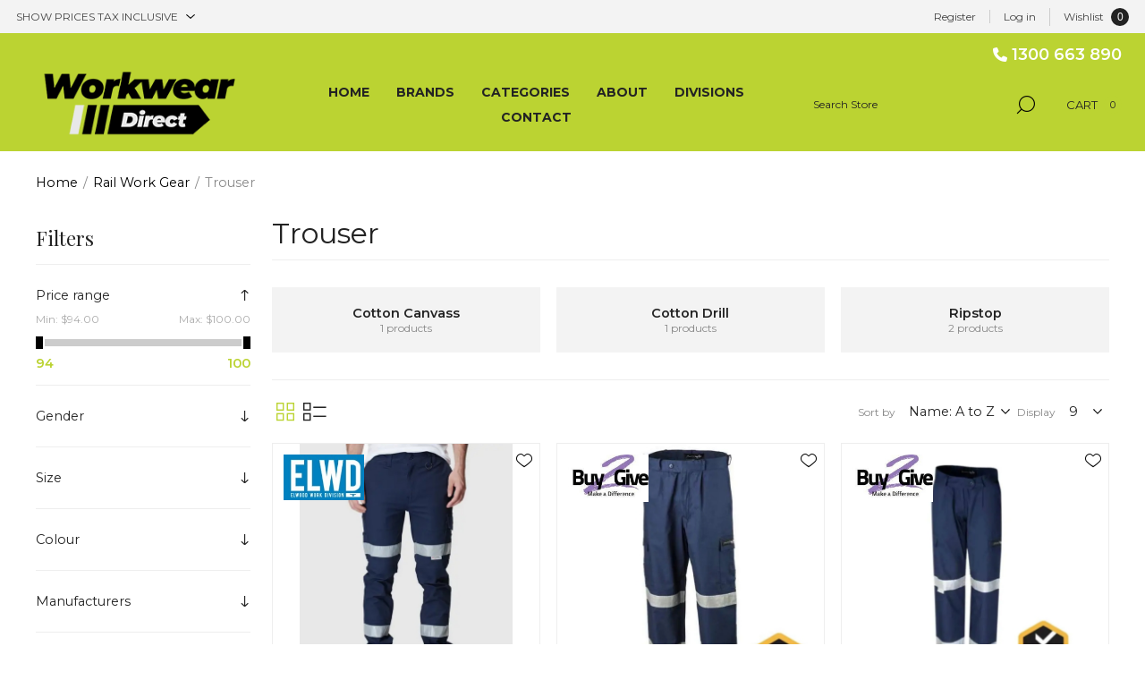

--- FILE ---
content_type: text/html; charset=utf-8
request_url: https://www.workweardirect.com/trouser-6
body_size: 37597
content:
<!DOCTYPE html><html lang="en" dir="ltr" class="html-category-page"><head><title>Trouser | Workwear Direct Australia</title><meta charset="UTF-8"><meta name="description" content="Trouser"><meta name="keywords" content="trouser,buy trouser,trouser prices,trouser online"><meta name="generator" content="nopCommerce"><meta name="viewport" content="width=device-width, initial-scale=1.0, minimum-scale=1.0, maximum-scale=2.0"><link rel="preload" as="font" href="/Themes/Voyage/Content/fonts/voyage.woff" crossorigin><script async src="https://www.googletagmanager.com/gtag/js?id=G-JXCBERXT3B"></script><script>function gtag(){dataLayer.push(arguments)}window.dataLayer=window.dataLayer||[];gtag("js",new Date);gtag("config","G-JXCBERXT3B")</script><link rel="preconnect" href="https://fonts.googleapis.com"><link rel="preconnect" href="https://fonts.gstatic.com" crossorigin><link href="https://fonts.googleapis.com/css2?family=Montserrat:ital,wght@0,400;0,500;0,600;0,700;0,800;1,400;1,500;1,600;1,700&amp;display=swap" rel="stylesheet"><link href="https://fonts.googleapis.com/css2?family=Playfair+Display&amp;display=swap" rel="stylesheet"><script src="/lib_npm/jquery/jquery.min.js"></script><script src="https://kit.fontawesome.com/55621f7cd2.js" integrity="sha384-tkPdS0khcA8jgFVKDkoqFxYWBmWTLmRQFyEMj5GMEHTnUXZbBAwEI5s0CcWW0uOw" crossorigin="anonymous"></script><link rel="stylesheet" href="/css/jn6kb2kdyf_tvcvcp4rrtw.styles.css?v=_dPpl_4HJH5ghome5lUC1WcXg8I"><script async src="/Plugins/FoxNetSoft.GoogleAnalytics4/Scripts/GoogleAnalytics4.js"></script><script>window.dataLayer=window.dataLayer||[];var GA4_productImpressions=GA4_productImpressions||[],GA4_productDetails=GA4_productDetails||[],GA4_cartproducts=GA4_cartproducts||[],GA4_wishlistproducts=GA4_wishlistproducts||[]</script><script>(function(n,t,i,r,u){n[r]=n[r]||[];n[r].push({"gtm.start":(new Date).getTime(),event:"gtm.js"});var e=t.getElementsByTagName(i)[0],f=t.createElement(i),o=r!="dataLayer"?"&l="+r:"";f.async=!0;f.src="https://www.googletagmanager.com/gtm.js?id="+u+o;e.parentNode.insertBefore(f,e)})(window,document,"script","dataLayer","GTM-5GJNTGK")</script><link rel="canonical" href="https://www.workweardirect.com/trouser-6"><link rel="shortcut icon" href="/icons/icons_1/favicon.ico"><body class="category-page-body not-logged-in"><input name="__RequestVerificationToken" type="hidden" value="CfDJ8G-PJOjaSzFNpnMuB_Slt0Bfrwp2tRPOWF6nEZiFgp8exrI2KLx7U_EWXyTw3ygDd0ZPmGduKNuAuYgPw0sRkCg83t1NY3hjUuHv_JvRHbcJxMWgip0SXxd97_Bo7oB3KRfqDiSq7dqn8EgcEuXQELk"><noscript><iframe src="https://www.googletagmanager.com/ns.html?id=GTM-5GJNTGK" height="0" width="0" style="display:none;visibility:hidden"></iframe></noscript><div class="ajax-loading-block-window" style="display:none"></div><div id="dialog-notifications-success" title="Notification" style="display:none"></div><div id="dialog-notifications-error" title="Error" style="display:none"></div><div id="dialog-notifications-warning" title="Warning" style="display:none"></div><div id="bar-notification" class="bar-notification-container" data-close="Close"></div><div class="master-wrapper-page three-products"><div class="header"><div class="header-upper"><div class="header-selectors-wrapper first"><div class="header-selectors"><div class="tax-display-type-selector"><select id="customerTaxType" name="customerTaxType" onchange="setLocation(this.value)" aria-label="Tax selector"><option selected value="https://www.workweardirect.com/changetaxtype/0?returnUrl=%2Ftrouser-6">Show prices tax inclusive<option value="https://www.workweardirect.com/changetaxtype/10?returnUrl=%2Ftrouser-6">Show prices tax exclusive</select></div></div></div><div class="header-text-wrapper middle"><span>&nbsp;</span></div><div class="header-links-wrapper last"><div class="header-links nav-panel"><div class="close-button close-links"><span>Close</span></div><ul><li><a href="/register?returnUrl=%2Ftrouser-6" class="ico-register">Register</a><li><a href="/login?returnUrl=%2Ftrouser-6" class="ico-login">Log in</a><li><a href="/wishlist" class="ico-wishlist"> <span class="wishlist-label">Wishlist</span> <span id="wishlistNumberPartialViewContainer" class="numberCircle"> 0 </span> </a><li class="hidden"><a href="/cart" class="ico-cart"> <span class="cart-label">Shopping cart</span> </a></ul></div></div></div><div class="header-lower"><div class="header-logo desktop"><a href="/" class="logo"> <img alt="Workwear Direct" src="/images/thumbs/0061658_Workwear-Direct-Logo.png"></a></div><div class="header-menu nav-panel"><div class="close-button close-menu"><span>Close</span></div><ul class="mega-menu" data-isrtlenabled="false" data-enableclickfordropdown="false"><li><a href="/" title="HOME"><span> HOME</span></a><li class="has-sublist with-dropdown-in-grid"><a class="with-subcategories" href="/manufacturer/all" title="BRANDS"><span>BRANDS</span></a><div class="dropdown manufacturers fullWidth boxes-5"><div class="row-wrapper"><div class="row"><div class="box"><div class="title"><a class="manufacturer" href="/apollo-3" title="Apollo"><span>Apollo</span></a></div><div class="picture"><a class="manufacturer" href="/apollo-3" title="Apollo"> <img class="lazy" src="[data-uri]" data-original="/images/thumbs/0236996_apollo_165.png" alt="Picture for category Apollo" title="Picture for category Apollo"> </a></div></div><div class="box"><div class="title"><a class="manufacturer" href="/as-colour" title="AS Colour"><span>AS Colour</span></a></div><div class="picture"><a class="manufacturer" href="/as-colour" title="AS Colour"> <img class="lazy" src="[data-uri]" data-original="/images/thumbs/0262024_as-colour_165.webp" alt="Picture for category AS Colour" title="Picture for category AS Colour"> </a></div></div><div class="box"><div class="title"><a class="manufacturer" href="/ascent-footwear-3" title="Ascent Footwear"><span>Ascent Footwear</span></a></div><div class="picture"><a class="manufacturer" href="/ascent-footwear-3" title="Ascent Footwear"> <img class="lazy" src="[data-uri]" data-original="/images/thumbs/0236997_ascent-footwear_165.png" alt="Picture for category Ascent Footwear" title="Picture for category Ascent Footwear"> </a></div></div><div class="box"><div class="title"><a class="manufacturer" href="/b-safe" title="B-Safe"><span>B-Safe</span></a></div><div class="picture"><a class="manufacturer" href="/b-safe" title="B-Safe"> <img class="lazy" src="[data-uri]" data-original="/images/thumbs/0272529_b-safe_165.webp" alt="Picture for category B-Safe" title="Picture for category B-Safe"> </a></div></div><div class="box"><div class="title"><a class="manufacturer" href="/barcs-3" title="Barcs"><span>Barcs</span></a></div><div class="picture"><a class="manufacturer" href="/barcs-3" title="Barcs"> <img class="lazy" src="[data-uri]" data-original="/images/thumbs/0236999_barcs_165.jpeg" alt="Picture for category Barcs" title="Picture for category Barcs"> </a></div></div></div><div class="row"><div class="box"><div class="title"><a class="manufacturer" href="/aussie-pacific" title="Aussie Pacific"><span>Aussie Pacific</span></a></div><div class="picture"><a class="manufacturer" href="/aussie-pacific" title="Aussie Pacific"> <img class="lazy" src="[data-uri]" data-original="/images/thumbs/0236998_aussie-pacific_165.jpeg" alt="Picture for category Aussie Pacific" title="Picture for category Aussie Pacific"> </a></div></div><div class="box"><div class="title"><a class="manufacturer" href="/beaver" title="Beaver"><span>Beaver</span></a></div><div class="picture"><a class="manufacturer" href="/beaver" title="Beaver"> <img class="lazy" src="[data-uri]" data-original="/images/thumbs/0239674_beaver_165.webp" alt="Picture for category Beaver" title="Picture for category Beaver"> </a></div></div><div class="box"><div class="title"><a class="manufacturer" href="/bata-industrials-3" title="Bata Industrials"><span>Bata Industrials</span></a></div><div class="picture"><a class="manufacturer" href="/bata-industrials-3" title="Bata Industrials"> <img class="lazy" src="[data-uri]" data-original="/images/thumbs/0237000_bata-industrials_165.png" alt="Picture for category Bata Industrials" title="Picture for category Bata Industrials"> </a></div></div><div class="box"><div class="title"><a class="manufacturer" href="/bisley-3" title="Bisley"><span>Bisley</span></a></div><div class="picture"><a class="manufacturer" href="/bisley-3" title="Bisley"> <img class="lazy" src="[data-uri]" data-original="/images/thumbs/0237001_bisley_165.jpeg" alt="Picture for category Bisley" title="Picture for category Bisley"> </a></div></div><div class="box"><div class="title"><a class="manufacturer" href="/biz-corporates" title="Biz Corporates"><span>Biz Corporates</span></a></div><div class="picture"><a class="manufacturer" href="/biz-corporates" title="Biz Corporates"> <img class="lazy" src="[data-uri]" data-original="/images/thumbs/0265994_biz-corporates_165.png" alt="Picture for category Biz Corporates" title="Picture for category Biz Corporates"> </a></div></div></div><div class="row"><div class="box"><div class="title"><a class="manufacturer" href="/biz-care-3" title="Biz Care"><span>Biz Care</span></a></div><div class="picture"><a class="manufacturer" href="/biz-care-3" title="Biz Care"> <img class="lazy" src="[data-uri]" data-original="/images/thumbs/0237002_biz-care_165.png" alt="Picture for category Biz Care" title="Picture for category Biz Care"> </a></div></div><div class="box"><div class="title"><a class="manufacturer" href="/blue-whale-3" title="Blue Whale"><span>Blue Whale</span></a></div><div class="picture"><a class="manufacturer" href="/blue-whale-3" title="Blue Whale"> <img class="lazy" src="[data-uri]" data-original="/images/thumbs/0237004_blue-whale_165.png" alt="Picture for category Blue Whale" title="Picture for category Blue Whale"> </a></div></div><div class="box"><div class="title"><a class="manufacturer" href="/biz-collection-4" title="Biz Collection"><span>Biz Collection</span></a></div><div class="picture"><a class="manufacturer" href="/biz-collection-4" title="Biz Collection"> <img class="lazy" src="[data-uri]" data-original="/images/thumbs/0237003_biz-collection_165.jpeg" alt="Picture for category Biz Collection" title="Picture for category Biz Collection"> </a></div></div><div class="box"><div class="title"><a class="manufacturer" href="/bool-workwear-3" title="Bool-Workwear"><span>Bool-Workwear</span></a></div><div class="picture"><a class="manufacturer" href="/bool-workwear-3" title="Bool-Workwear"> <img class="lazy" src="[data-uri]" data-original="/images/thumbs/0237006_bool-workwear_165.jpeg" alt="Picture for category Bool-Workwear" title="Picture for category Bool-Workwear"> </a></div></div><div class="box"><div class="title"><a class="manufacturer" href="/bocini" title="Bocini"><span>Bocini</span></a></div><div class="picture"><a class="manufacturer" href="/bocini" title="Bocini"> <img class="lazy" src="[data-uri]" data-original="/images/thumbs/0237005_bocini_165.jpeg" alt="Picture for category Bocini" title="Picture for category Bocini"> </a></div></div></div><div class="row"><div class="box"><div class="title"><a class="manufacturer" href="/buy2give-3" title="Buy2Give"><span>Buy2Give</span></a></div><div class="picture"><a class="manufacturer" href="/buy2give-3" title="Buy2Give"> <img class="lazy" src="[data-uri]" data-original="/images/thumbs/0237007_buy2give_165.jpeg" alt="Picture for category Buy2Give" title="Picture for category Buy2Give"> </a></div></div><div class="box"><div class="title"><a class="manufacturer" href="/bwsc-5" title="BWSC"><span>BWSC</span></a></div><div class="picture"><a class="manufacturer" href="/bwsc-5" title="BWSC"> <img class="lazy" src="[data-uri]" data-original="/images/thumbs/0275578_bwsc_165.png" alt="Picture for category BWSC" title="Picture for category BWSC"> </a></div></div><div class="box"><div class="title"><a class="manufacturer" href="/byd-care" title="BYD Care"><span>BYD Care</span></a></div><div class="picture"><a class="manufacturer" href="/byd-care" title="BYD Care"> <img class="lazy" src="[data-uri]" data-original="/images/thumbs/0239349_byd-care_165.jpeg" alt="Picture for category BYD Care" title="Picture for category BYD Care"> </a></div></div><div class="box"><div class="title"><a class="manufacturer" href="/chefscraft-3" title="ChefsCraft"><span>ChefsCraft</span></a></div><div class="picture"><a class="manufacturer" href="/chefscraft-3" title="ChefsCraft"> <img class="lazy" src="[data-uri]" data-original="/images/thumbs/0237009_chefscraft_165.jpeg" alt="Picture for category ChefsCraft" title="Picture for category ChefsCraft"> </a></div></div><div class="box"><div class="title"><a class="manufacturer" href="/contego" title="Contego"><span>Contego</span></a></div><div class="picture"><a class="manufacturer" href="/contego" title="Contego"> <img class="lazy" src="[data-uri]" data-original="/images/thumbs/0271686_contego_165.webp" alt="Picture for category Contego" title="Picture for category Contego"> </a></div></div></div><div class="row"><div class="box"><div class="title"><a class="manufacturer" href="/corporate-reflection" title="Corporate Reflection"><span>Corporate Reflection</span></a></div><div class="picture"><a class="manufacturer" href="/corporate-reflection" title="Corporate Reflection"> <img class="lazy" src="[data-uri]" data-original="/images/thumbs/0273274_corporate-reflection_165.webp" alt="Picture for category Corporate Reflection" title="Picture for category Corporate Reflection"> </a></div></div><div class="box"><div class="title"><a class="manufacturer" href="/city-collection" title="City Collection"><span>City Collection</span></a></div><div class="picture"><a class="manufacturer" href="/city-collection" title="City Collection"> <img class="lazy" src="[data-uri]" data-original="/images/thumbs/0270279_city-collection_165.webp" alt="Picture for category City Collection" title="Picture for category City Collection"> </a></div></div><div class="box"><div class="title"><a class="manufacturer" href="/elwood-workwear-3" title="Elwood Workwear"><span>Elwood Workwear</span></a></div><div class="picture"><a class="manufacturer" href="/elwood-workwear-3" title="Elwood Workwear"> <img class="lazy" src="[data-uri]" data-original="/images/thumbs/0237011_elwood-workwear_165.jpeg" alt="Picture for category Elwood Workwear" title="Picture for category Elwood Workwear"> </a></div></div><div class="box"><div class="title"><a class="manufacturer" href="/flamebuster-3" title="FlameBuster"><span>FlameBuster</span></a></div><div class="picture"><a class="manufacturer" href="/flamebuster-3" title="FlameBuster"> <img class="lazy" src="[data-uri]" data-original="/images/thumbs/0237012_flamebuster_165.png" alt="Picture for category FlameBuster" title="Picture for category FlameBuster"> </a></div></div><div class="box"><div class="title"><a class="manufacturer" href="/empire-bay-ps" title="Empire Bay PS"><span>Empire Bay PS</span></a></div><div class="picture"><a class="manufacturer" href="/empire-bay-ps" title="Empire Bay PS"> <img class="lazy" src="[data-uri]" data-original="/images/thumbs/0275690_empire-bay-ps_165.jpeg" alt="Picture for category Empire Bay PS" title="Picture for category Empire Bay PS"> </a></div></div></div><div class="row"><div class="box"><div class="title"><a class="manufacturer" href="/force360-3" title="Force360"><span>Force360</span></a></div><div class="picture"><a class="manufacturer" href="/force360-3" title="Force360"> <img class="lazy" src="[data-uri]" data-original="/images/thumbs/0237013_force360_165.jpeg" alt="Picture for category Force360" title="Picture for category Force360"> </a></div></div><div class="box"><div class="title"><a class="manufacturer" href="/frontier-3" title="Frontier"><span>Frontier</span></a></div><div class="picture"><a class="manufacturer" href="/frontier-3" title="Frontier"> <img class="lazy" src="[data-uri]" data-original="/images/thumbs/0237014_frontier_165.jpeg" alt="Picture for category Frontier" title="Picture for category Frontier"> </a></div></div><div class="box"><div class="title"><a class="manufacturer" href="/gloweave" title="Gloweave"><span>Gloweave</span></a></div><div class="picture"><a class="manufacturer" href="/gloweave" title="Gloweave"> <img class="lazy" src="[data-uri]" data-original="/images/thumbs/0248690_gloweave_165.png" alt="Picture for category Gloweave" title="Picture for category Gloweave"> </a></div></div><div class="box"><div class="title"><a class="manufacturer" href="/grace" title="Grace"><span>Grace</span></a></div><div class="picture"><a class="manufacturer" href="/grace" title="Grace"> <img class="lazy" src="[data-uri]" data-original="/images/thumbs/0232847_grace_165.png" alt="Picture for category Grace" title="Picture for category Grace"> </a></div></div><div class="box"><div class="title"><a class="manufacturer" href="/graphex-3" title="Graphex"><span>Graphex</span></a></div><div class="picture"><a class="manufacturer" href="/graphex-3" title="Graphex"> <img class="lazy" src="[data-uri]" data-original="/images/thumbs/0237017_graphex_165.png" alt="Picture for category Graphex" title="Picture for category Graphex"> </a></div></div></div><div class="row"><div class="box"><div class="title"><a class="manufacturer" href="/halyard-3" title="Halyard"><span>Halyard</span></a></div><div class="picture"><a class="manufacturer" href="/halyard-3" title="Halyard"> <img class="lazy" src="[data-uri]" data-original="/images/thumbs/0237018_halyard_165.jpeg" alt="Picture for category Halyard" title="Picture for category Halyard"> </a></div></div><div class="box"><div class="title"><a class="manufacturer" href="/hard-yakka" title="Hard Yakka"><span>Hard Yakka</span></a></div><div class="picture"><a class="manufacturer" href="/hard-yakka" title="Hard Yakka"> <img class="lazy" src="[data-uri]" data-original="/images/thumbs/0269560_hard-yakka_165.png" alt="Picture for category Hard Yakka" title="Picture for category Hard Yakka"> </a></div></div><div class="box"><div class="title"><a class="manufacturer" href="/hurlingham-pre-school" title="Hurlingham Pre-School"><span>Hurlingham Pre-School</span></a></div><div class="picture"><a class="manufacturer" href="/hurlingham-pre-school" title="Hurlingham Pre-School"> <img class="lazy" src="[data-uri]" data-original="/images/thumbs/0279289_hurlingham-pre-school_165.png" alt="Picture for category Hurlingham Pre-School" title="Picture for category Hurlingham Pre-School"> </a></div></div><div class="box"><div class="title"><a class="manufacturer" href="/icekeg-3" title="Icekeg"><span>Icekeg</span></a></div><div class="picture"><a class="manufacturer" href="/icekeg-3" title="Icekeg"> <img class="lazy" src="[data-uri]" data-original="/images/thumbs/0237020_icekeg_165.jpeg" alt="Picture for category Icekeg" title="Picture for category Icekeg"> </a></div></div><div class="box"><div class="title"><a class="manufacturer" href="/headwear" title="Headwear"><span>Headwear</span></a></div><div class="picture"><a class="manufacturer" href="/headwear" title="Headwear"> <img class="lazy" src="[data-uri]" data-original="/images/thumbs/0237019_headwear_165.jpeg" alt="Picture for category Headwear" title="Picture for category Headwear"> </a></div></div></div><div class="row"><div class="box"><div class="title"><a class="manufacturer" href="/iprotec-3" title="iProtec"><span>iProtec</span></a></div><div class="picture"><a class="manufacturer" href="/iprotec-3" title="iProtec"> <img class="lazy" src="[data-uri]" data-original="/images/thumbs/0237021_iprotec_165.jpeg" alt="Picture for category iProtec" title="Picture for category iProtec"> </a></div></div><div class="box"><div class="title"><a class="manufacturer" href="/jbs-wear" title="JB's Wear"><span>JB&#x27;s Wear</span></a></div><div class="picture"><a class="manufacturer" href="/jbs-wear" title="JB's Wear"> <img class="lazy" src="[data-uri]" data-original="/images/thumbs/0231300_jbs-wear_165.jpeg" alt="Picture for category JB's Wear" title="Picture for category JB's Wear"> </a></div></div><div class="box"><div class="title"><a class="manufacturer" href="/john-kevin" title="John Kevin"><span>John Kevin</span></a></div><div class="picture"><a class="manufacturer" href="/john-kevin" title="John Kevin"> <img class="lazy" src="[data-uri]" data-original="/images/thumbs/0273291_john-kevin_165.webp" alt="Picture for category John Kevin" title="Picture for category John Kevin"> </a></div></div><div class="box"><div class="title"><a class="manufacturer" href="/mack-3" title="Mack"><span>Mack</span></a></div><div class="picture"><a class="manufacturer" href="/mack-3" title="Mack"> <img class="lazy" src="[data-uri]" data-original="/images/thumbs/0237025_mack_165.png" alt="Picture for category Mack" title="Picture for category Mack"> </a></div></div><div class="box"><div class="title"><a class="manufacturer" href="/mack-boots-3" title="Mack Boots"><span>Mack Boots</span></a></div><div class="picture"><a class="manufacturer" href="/mack-boots-3" title="Mack Boots"> <img class="lazy" src="[data-uri]" data-original="/images/thumbs/0237027_mack-boots_165.png" alt="Picture for category Mack Boots" title="Picture for category Mack Boots"> </a></div></div></div><div class="row"><div class="box"><div class="title"><a class="manufacturer" href="/medi-8-3" title="Medi-8"><span>Medi-8</span></a></div><div class="picture"><a class="manufacturer" href="/medi-8-3" title="Medi-8"> <img class="lazy" src="[data-uri]" data-original="/images/thumbs/0237028_medi-8_165.jpeg" alt="Picture for category Medi-8" title="Picture for category Medi-8"> </a></div></div><div class="box"><div class="title"><a class="manufacturer" href="/mongrel-boots-3" title="Mongrel Boots"><span>Mongrel Boots</span></a></div><div class="picture"><a class="manufacturer" href="/mongrel-boots-3" title="Mongrel Boots"> <img class="lazy" src="[data-uri]" data-original="/images/thumbs/0237029_mongrel-boots_165.jpeg" alt="Picture for category Mongrel Boots" title="Picture for category Mongrel Boots"> </a></div></div><div class="box"><div class="title"><a class="manufacturer" href="/need1-3" title="Need1"><span>Need1</span></a></div><div class="picture"><a class="manufacturer" href="/need1-3" title="Need1"> <img class="lazy" src="[data-uri]" data-original="/images/thumbs/0237031_need1_165.png" alt="Picture for category Need1" title="Picture for category Need1"> </a></div></div><div class="box"><div class="title"><a class="manufacturer" href="/nbcf-3" title="NBCF"><span>NBCF</span></a></div><div class="picture"><a class="manufacturer" href="/nbcf-3" title="NBCF"> <img class="lazy" src="[data-uri]" data-original="/images/thumbs/0237030_nbcf_165.png" alt="Picture for category NBCF" title="Picture for category NBCF"> </a></div></div><div class="box"><div class="title"><a class="manufacturer" href="/ninja" title="Ninja"><span>Ninja</span></a></div><div class="picture"><a class="manufacturer" href="/ninja" title="Ninja"> <img class="lazy" src="[data-uri]" data-original="/images/thumbs/0271687_ninja_165.webp" alt="Picture for category Ninja" title="Picture for category Ninja"> </a></div></div></div><div class="row"><div class="box"><div class="title"><a class="manufacturer" href="/north-gosford-learning-centre" title="North Gosford learning Centre"><span>North Gosford learning Centre</span></a></div><div class="picture"><a class="manufacturer" href="/north-gosford-learning-centre" title="North Gosford learning Centre"> <img class="lazy" src="[data-uri]" data-original="/images/thumbs/0279314_north-gosford-learning-centre_165.jpeg" alt="Picture for category North Gosford learning Centre" title="Picture for category North Gosford learning Centre"> </a></div></div><div class="box"><div class="title"><a class="manufacturer" href="/ocean-healthcare-3" title="Ocean Healthcare"><span>Ocean Healthcare</span></a></div><div class="picture"><a class="manufacturer" href="/ocean-healthcare-3" title="Ocean Healthcare"> <img class="lazy" src="[data-uri]" data-original="/images/thumbs/0237034_ocean-healthcare_165.jpeg" alt="Picture for category Ocean Healthcare" title="Picture for category Ocean Healthcare"> </a></div></div><div class="box"><div class="title"><a class="manufacturer" href="/oliver-3" title="Oliver"><span>Oliver</span></a></div><div class="picture"><a class="manufacturer" href="/oliver-3" title="Oliver"> <img class="lazy" src="[data-uri]" data-original="/images/thumbs/0237035_oliver_165.png" alt="Picture for category Oliver" title="Picture for category Oliver"> </a></div></div><div class="box"><div class="title"><a class="manufacturer" href="/portwest" title="Portwest"><span>Portwest</span></a></div><div class="picture"><a class="manufacturer" href="/portwest" title="Portwest"> <img class="lazy" src="[data-uri]" data-original="/images/thumbs/0237037_portwest_165.png" alt="Picture for category Portwest" title="Picture for category Portwest"> </a></div></div><div class="box"><div class="title"><a class="manufacturer" href="/rail-approved-3" title="Rail Approved"><span>Rail Approved</span></a></div><div class="picture"><a class="manufacturer" href="/rail-approved-3" title="Rail Approved"> <img class="lazy" src="[data-uri]" data-original="/images/thumbs/0237038_rail-approved_165.jpeg" alt="Picture for category Rail Approved" title="Picture for category Rail Approved"> </a></div></div></div><div class="row"><div class="box"><div class="title"><a class="manufacturer" href="/ramo" title="RAMO"><span>RAMO</span></a></div><div class="picture"><a class="manufacturer" href="/ramo" title="RAMO"> <img class="lazy" src="[data-uri]" data-original="/images/thumbs/0253815_ramo_165.jpeg" alt="Picture for category RAMO" title="Picture for category RAMO"> </a></div></div><div class="box"><div class="title"><a class="manufacturer" href="/realign-3" title="Realign"><span>Realign</span></a></div><div class="picture"><a class="manufacturer" href="/realign-3" title="Realign"> <img class="lazy" src="[data-uri]" data-original="/images/thumbs/0237041_realign_165.png" alt="Picture for category Realign" title="Picture for category Realign"> </a></div></div><div class="box"><div class="title"><a class="manufacturer" href="/redback-3" title="Redback"><span>Redback</span></a></div><div class="picture"><a class="manufacturer" href="/redback-3" title="Redback"> <img class="lazy" src="[data-uri]" data-original="/images/thumbs/0240060_redback_165.jpeg" alt="Picture for category Redback" title="Picture for category Redback"> </a></div></div><div class="box"><div class="title"><a class="manufacturer" href="/steel-blue-3" title="Steel Blue"><span>Steel Blue</span></a></div><div class="picture"><a class="manufacturer" href="/steel-blue-3" title="Steel Blue"> <img class="lazy" src="[data-uri]" data-original="/images/thumbs/0237044_steel-blue_165.png" alt="Picture for category Steel Blue" title="Picture for category Steel Blue"> </a></div></div><div class="box"><div class="title"><a class="manufacturer" href="/syzmik-3" title="Syzmik"><span>Syzmik</span></a></div><div class="picture"><a class="manufacturer" href="/syzmik-3" title="Syzmik"> <img class="lazy" src="[data-uri]" data-original="/images/thumbs/0237046_syzmik_165.png" alt="Picture for category Syzmik" title="Picture for category Syzmik"> </a></div></div></div><div class="row"><div class="box"><div class="title"><a class="manufacturer" href="/sundstrom-3" title="Sundstrom"><span>Sundstrom</span></a></div><div class="picture"><a class="manufacturer" href="/sundstrom-3" title="Sundstrom"> <img class="lazy" src="[data-uri]" data-original="/images/thumbs/0237045_sundstrom_165.jpeg" alt="Picture for category Sundstrom" title="Picture for category Sundstrom"> </a></div></div><div class="box"><div class="title"><a class="manufacturer" href="/tru-workwear-3" title="Tru Workwear"><span>Tru Workwear</span></a></div><div class="picture"><a class="manufacturer" href="/tru-workwear-3" title="Tru Workwear"> <img class="lazy" src="[data-uri]" data-original="/images/thumbs/0237047_tru-workwear_165.jpeg" alt="Picture for category Tru Workwear" title="Picture for category Tru Workwear"> </a></div></div><div class="box"><div class="title"><a class="manufacturer" href="/van-heusen-6" title="Van Heusen"><span>Van Heusen</span></a></div><div class="picture"><a class="manufacturer" href="/van-heusen-6" title="Van Heusen"> <img class="lazy" src="[data-uri]" data-original="/images/thumbs/0237048_van-heusen_165.png" alt="Picture for category Van Heusen" title="Picture for category Van Heusen"> </a></div></div><div class="box"><div class="title"><a class="manufacturer" href="/umina-beach-ps" title="Umina Beach PS"><span>Umina Beach PS</span></a></div><div class="picture"><a class="manufacturer" href="/umina-beach-ps" title="Umina Beach PS"> <img class="lazy" src="[data-uri]" data-original="/images/thumbs/0279097_umina-beach-ps_165.png" alt="Picture for category Umina Beach PS" title="Picture for category Umina Beach PS"> </a></div></div><div class="box"><div class="title"><a class="manufacturer" href="/winning-spirit" title="Winning Spirit"><span>Winning Spirit</span></a></div><div class="picture"><a class="manufacturer" href="/winning-spirit" title="Winning Spirit"> <img class="lazy" src="[data-uri]" data-original="/images/thumbs/0230286_winning-spirit_165.jpeg" alt="Picture for category Winning Spirit" title="Picture for category Winning Spirit"> </a></div></div></div><div class="row"><div class="box"><div class="title"><a class="manufacturer" href="/uvex" title="Uvex"><span>Uvex</span></a></div><div class="picture"><a class="manufacturer" href="/uvex" title="Uvex"> <img class="lazy" src="[data-uri]" data-original="/images/thumbs/0270532_uvex_165.webp" alt="Picture for category Uvex" title="Picture for category Uvex"> </a></div></div><div class="box"><div class="title"><a class="manufacturer" href="/workcraft-3" title="WorkCraft"><span>WorkCraft</span></a></div><div class="picture"><a class="manufacturer" href="/workcraft-3" title="WorkCraft"> <img class="lazy" src="[data-uri]" data-original="/images/thumbs/0237049_workcraft_165.jpeg" alt="Picture for category WorkCraft" title="Picture for category WorkCraft"> </a></div></div><div class="box"><div class="title"><a class="manufacturer" href="/workwear-direct" title="Workwear Direct"><span>Workwear Direct</span></a></div><div class="picture"><a class="manufacturer" href="/workwear-direct" title="Workwear Direct"> <img class="lazy" src="[data-uri]" data-original="/images/thumbs/0237058_workwear-direct_165.png" alt="Picture for category Workwear Direct" title="Picture for category Workwear Direct"> </a></div></div><div class="box"><div class="title"><a class="manufacturer" href="/ysf" title="YSF"><span>YSF</span></a></div><div class="picture"><a class="manufacturer" href="/ysf" title="YSF"> <img class="lazy" src="[data-uri]" data-original="/images/thumbs/0269535_ysf_165.jpeg" alt="Picture for category YSF" title="Picture for category YSF"> </a></div></div><div class="empty-box"></div></div></div></div><li class="has-sublist with-dropdown-in-grid"><span class="with-subcategories single-item-categories labelfornextplusbutton">CATEGORIES</span><div class="dropdown categories fullWidth boxes-5"><div class="row-wrapper"><div class="row"><div class="box"><div class="picture-title-wrap"><div class="title"><a href="/accessories-48" title="Accessories"><span>Accessories</span></a></div><div class="picture"><a href="/accessories-48" title="Show products in category Accessories"> <img class="lazy" alt="Picture for category Accessories" src="[data-uri]" data-original="/images/thumbs/0275595_accessories_290.jpeg"> </a></div></div><ul class="subcategories"><li class="subcategory-item"><a href="/accessories-belt" title="Belt"><span>Belt</span></a><li class="subcategory-item"><a href="/bag-2" title="Bag"><span>Bag</span></a><li class="subcategory-item"><a href="/hat-17" title="Hat"><span>Hat</span></a><li class="subcategory-item"><a href="/beanie-5" title="Beanie"><span>Beanie</span></a><li class="subcategory-item"><a href="/cap-10" title="Cap"><span>Cap</span></a></ul></div><div class="box"><div class="picture-title-wrap"><div class="title"><a href="/corporate-wear-5" title="Corporate Wear"><span>Corporate Wear</span></a></div><div class="picture"><a href="/corporate-wear-5" title="Show products in category Corporate Wear"> <img class="lazy" alt="Picture for category Corporate Wear" src="[data-uri]" data-original="/images/thumbs/0269285_corporate-wear_290.jpeg"> </a></div></div><ul class="subcategories"><li class="subcategory-item"><a href="/accessories-60" title="Accessories"><span>Accessories</span></a><li class="subcategory-item"><a href="/business-shirt-44" title="Business Shirt"><span>Business Shirt</span></a><li class="subcategory-item"><a href="/business-shirt-49" title="Business Shirt"><span>Business Shirt</span></a><li class="subcategory-item"><a href="/cardigan-10" title="Cardigan"><span>Cardigan</span></a><li class="subcategory-item"><a href="/dress-8" title="Dress"><span>Dress</span></a><li class="subcategory-item all"><a class="view-all" href="/corporate-wear-5" title="View All"> <span>View All</span> </a></ul></div><div class="box"><div class="picture-title-wrap"><div class="title"><a href="/footwear-8" title="Footwear"><span>Footwear</span></a></div><div class="picture"><a href="/footwear-8" title="Show products in category Footwear"> <img class="lazy" alt="Picture for category Footwear" src="[data-uri]" data-original="/images/thumbs/0240998_footwear_290.png"> </a></div></div><ul class="subcategories"><li class="subcategory-item"><a href="/accessories-40" title="Accessories"><span>Accessories</span></a><li class="subcategory-item"><a href="/non-safety-5" title="Non-Safety"><span>Non-Safety</span></a><li class="subcategory-item"><a href="/safety-10" title="Safety"><span>Safety</span></a><li class="subcategory-item"><a href="/socks-11" title="Socks"><span>Socks</span></a></ul></div><div class="box"><div class="picture-title-wrap"><div class="title"><a href="/healthcare-3" title="Healthcare"><span>Healthcare</span></a></div><div class="picture"><a href="/healthcare-3" title="Show products in category Healthcare"> <img class="lazy" alt="Picture for category Healthcare" src="[data-uri]" data-original="/images/thumbs/0282559_healthcare_290.jpeg"> </a></div></div><ul class="subcategories"><li class="subcategory-item"><a href="/gown-4" title="Gown"><span>Gown</span></a><li class="subcategory-item"><a href="/knitwear-4" title="Knitwear"><span>Knitwear</span></a><li class="subcategory-item"><a href="/luggage-4" title="Luggage"><span>Luggage</span></a><li class="subcategory-item"><a href="/scrubs-4" title="Scrubs"><span>Scrubs</span></a><li class="subcategory-item"><a href="/uniform-4" title="Uniform"><span>Uniform</span></a><li class="subcategory-item all"><a class="view-all" href="/healthcare-3" title="View All"> <span>View All</span> </a></ul></div><div class="box"><div class="picture-title-wrap"><div class="title"><a href="/hospitality-3" title="Hospitality"><span>Hospitality</span></a></div><div class="picture"><a href="/hospitality-3" title="Show products in category Hospitality"> <img class="lazy" alt="Picture for category Hospitality" src="[data-uri]" data-original="/images/thumbs/0301527_hospitality_290.jpeg"> </a></div></div><ul class="subcategories"><li class="subcategory-item"><a href="/apron-7" title="Apron"><span>Apron</span></a><li class="subcategory-item"><a href="/jacket-55" title="Jacket"><span>Jacket</span></a><li class="subcategory-item"><a href="/pant-58" title="Pant"><span>Pant</span></a><li class="subcategory-item"><a href="/hat-16" title="Hat"><span>Hat</span></a><li class="subcategory-item"><a href="/ties-scarves" title="Ties Scarves"><span>Ties Scarves</span></a><li class="subcategory-item all"><a class="view-all" href="/hospitality-3" title="View All"> <span>View All</span> </a></ul></div></div><div class="row"><div class="box"><div class="picture-title-wrap"><div class="title"><a href="/rail-work-gear-3" title="Rail Work Gear"><span>Rail Work Gear</span></a></div><div class="picture"><a href="/rail-work-gear-3" title="Show products in category Rail Work Gear"> <img class="lazy" alt="Picture for category Rail Work Gear" src="[data-uri]" data-original="/images/thumbs/0140503_rail-work-gear_290.jpeg"> </a></div></div><ul class="subcategories"><li class="subcategory-item"><a href="/eye-protection-10" title="Eye Protection"><span>Eye Protection</span></a><li class="subcategory-item"><a href="/hand-protection-10" title="Hand Protection"><span>Hand Protection</span></a><li class="subcategory-item"><a href="/hearing-protection-7" title="Hearing Protection"><span>Hearing Protection</span></a><li class="subcategory-item"><a href="/jacket-52" title="Jacket"><span>Jacket</span></a><li class="subcategory-item"><a href="/lighting-4" title="Lighting"><span>Lighting</span></a><li class="subcategory-item all"><a class="view-all" href="/rail-work-gear-3" title="View All"> <span>View All</span> </a></ul></div><div class="box"><div class="picture-title-wrap"><div class="title"><a href="/safety-12" title="Safety"><span>Safety</span></a></div><div class="picture"><a href="/safety-12" title="Show products in category Safety"> <img class="lazy" alt="Picture for category Safety" src="[data-uri]" data-original="/images/thumbs/0269312_safety_290.jpeg"> </a></div></div><ul class="subcategories"><li class="subcategory-item"><a href="/arm-protection" title="Arm Protection"><span>Arm Protection</span></a><li class="subcategory-item"><a href="/clothing-protection-4" title="Clothing Protection"><span>Clothing Protection</span></a><li class="subcategory-item"><a href="/disposables-7" title="Disposables"><span>Disposables</span></a><li class="subcategory-item"><a href="/eye-protection-12" title="Eye Protection"><span>Eye Protection</span></a><li class="subcategory-item"><a href="/face-protection" title="Face Protection"><span>Face Protection</span></a><li class="subcategory-item all"><a class="view-all" href="/safety-12" title="View All"> <span>View All</span> </a></ul></div><div class="box"><div class="picture-title-wrap"><div class="title"><a href="/schoolwear-6" title="Schoolwear"><span>Schoolwear</span></a></div><div class="picture"><a href="/schoolwear-6" title="Show products in category Schoolwear"> <img class="lazy" alt="Picture for category Schoolwear" src="[data-uri]" data-original="/images/thumbs/0275273_schoolwear_290.jpeg"> </a></div></div><ul class="subcategories"><li class="subcategory-item"><a href="/pant-71" title="Pant"><span>Pant</span></a><li class="subcategory-item"><a href="/skort-2" title="Skort"><span>Skort</span></a></ul></div><div class="box"><div class="picture-title-wrap"><div class="title"><a href="/teamwear" title="Teamwear"><span>Teamwear</span></a></div><div class="picture"><a href="/teamwear" title="Show products in category Teamwear"> <img class="lazy" alt="Picture for category Teamwear" src="[data-uri]" data-original="/images/thumbs/0275275_teamwear_290.jpeg"> </a></div></div><ul class="subcategories"><li class="subcategory-item"><a href="/top-11" title="Top"><span>Top</span></a><li class="subcategory-item"><a href="/short-28" title="Short"><span>Short</span></a><li class="subcategory-item"><a href="/jacket-56" title="Jacket"><span>Jacket</span></a><li class="subcategory-item"><a href="/pant-59" title="Pant"><span>Pant</span></a><li class="subcategory-item"><a href="/accessories-53" title="Accessories"><span>Accessories</span></a><li class="subcategory-item all"><a class="view-all" href="/teamwear" title="View All"> <span>View All</span> </a></ul></div><div class="box"><div class="picture-title-wrap"><div class="title"><a href="/workwear-3" title="Workwear"><span>Workwear</span></a></div><div class="picture"><a href="/workwear-3" title="Show products in category Workwear"> <img class="lazy" alt="Picture for category Workwear" src="[data-uri]" data-original="/images/thumbs/0241781_workwear_290.png"> </a></div></div><ul class="subcategories"><li class="subcategory-item"><a href="/accessories-46" title="Accessories"><span>Accessories</span></a><li class="subcategory-item"><a href="/coverall-4" title="Coverall"><span>Coverall</span></a><li class="subcategory-item"><a href="/dustcoat-9" title="Dustcoat"><span>Dustcoat</span></a><li class="subcategory-item"><a href="/hoodie-9" title="Hoodie"><span>Hoodie</span></a><li class="subcategory-item"><a href="/jacket-45" title="Jacket"><span>Jacket</span></a><li class="subcategory-item all"><a class="view-all" href="/workwear-3" title="View All"> <span>View All</span> </a></ul></div></div><div class="row"><div class="box"><div class="picture-title-wrap"><div class="title"><a href="/outerwear" title="Outerwear"><span>Outerwear</span></a></div><div class="picture"><a href="/outerwear" title="Show products in category Outerwear"> <img class="lazy" alt="Picture for category Outerwear" src="[data-uri]" data-original="/images/thumbs/0231200_outerwear_290.jpeg"> </a></div></div><ul class="subcategories"><li class="subcategory-item"><a href="/jacket-53" title="Jacket"><span>Jacket</span></a><li class="subcategory-item"><a href="/jacket-87" title="Jacket"><span>Jacket</span></a><li class="subcategory-item"><a href="/jumper-40" title="Jumper"><span>Jumper</span></a><li class="subcategory-item"><a href="/vest-47" title="Vest"><span>Vest</span></a></ul></div><div class="box"><div class="picture-title-wrap"><div class="title"><a href="/full-body-garment" title="Full Body Garment"><span>Full Body Garment</span></a></div><div class="picture"><a href="/full-body-garment" title="Show products in category Full Body Garment"> <img class="lazy" alt="Picture for category Full Body Garment" src="[data-uri]" data-original="/images/thumbs/0291145_full-body-garment_290.webp"> </a></div></div><ul class="subcategories"><li class="subcategory-item"><a href="/dress-11" title="Dress"><span>Dress</span></a></ul></div><div class="empty-box"></div><div class="empty-box"></div><div class="empty-box"></div></div></div></div><li class="has-sublist"><a href="/about" class="with-subcategories" title="About"><span> About</span></a><div class="plus-button"></div><div class="sublist-wrap"><ul class="sublist"><li class="back-button"><span>Back</span><li><a href="/our-customers" title="Our Customers"><span> Our Customers</span></a><li><a href="/testimonials" title="Testimonials"><span> Testimonials</span></a><li><a href="/meet-the-team" title="Meet the Team"><span> Meet the Team</span></a><li class="has-sublist"><a href="/social-charitable-programms" class="with-subcategories" title="Social &amp; Charitable Programms"><span> Social &amp; Charitable Programms</span></a><div class="plus-button"></div><div class="sublist-wrap"><ul class="sublist"><li class="back-button"><span>Back</span><li><a href="/social-engine-partnership" title="Social Engine Partnership"><span> Social Engine Partnership</span></a><li><a href="/charities" title="Charities"><span> Charities</span></a><li><a href="/health-wellness-program" title="Health &amp; Wellness Program"><span> Health &amp; Wellness Program</span></a></ul></div><li><a href="/blog" title="Blog"><span> Blog</span></a><li><a href="/newsletters-workwear-direct" title="Newsletters"><span> Newsletters</span></a><li class="has-sublist"><a href="/certifications-policies" class="with-subcategories" title="Certifications &amp; Policies"><span> Certifications &amp; Policies</span></a><div class="plus-button"></div><div class="sublist-wrap"><ul class="sublist"><li class="back-button"><span>Back</span><li><a href="/certification" title="Certification"><span> Certification</span></a><li><a href="/privacy-policy-3" title="Privacy Policy"><span> Privacy Policy</span></a><li><a href="/general-trading-terms" title="General Trading Terms"><span> General Trading Terms</span></a><li><a href="/shipping-returns" title="Shipping &amp; Returns"><span> Shipping &amp; Returns</span></a><li><a href="/anti-bribery-anti-corruption-policy" title="Anti-Bribery &amp; Anti-Corruption Policy"><span> Anti-Bribery &amp; Anti-Corruption Policy</span></a><li><a href="/environmental-sustainability-policy" title="Environmental &amp; Sustainability Policy"><span> Environmental &amp; Sustainability Policy</span></a><li><a href="/indigenous-social-procurement-policy" title="Indigenous &amp; Social Procurement Policy"><span> Indigenous &amp; Social Procurement Policy</span></a><li><a href="/workplace-gender-equality-policy" title="Workplace Gender Equality Policy"><span> Workplace Gender Equality Policy</span></a><li><a href="/anti-slavery-policy-statement" title="Anti-Slavery Policy Statement"><span> Anti-Slavery Policy Statement</span></a></ul></div><li><a href="/industry-memberships" title="Industry Memberships"><span> Industry Memberships</span></a><li><a href="/woy-woy" title="Your workwear experts in Woy Woy"><span> Your workwear experts in Woy Woy</span></a></ul></div><li class="has-sublist"><a href="/divisions" class="with-subcategories" title="Divisions"><span> Divisions</span></a><div class="plus-button"></div><div class="sublist-wrap"><ul class="sublist"><li class="back-button"><span>Back</span><li><a href="/welcome-to-corporatewear-direct" title="Welcome to Corporatewear Direct"><span> Welcome to Corporatewear Direct</span></a><li><a href="/welcome-to-railwear-direct" title="Welcome to Railwear Direct"><span> Welcome to Railwear Direct</span></a><li><a href="/welcome-to-safetywear-direct" title="Welcome to Safetywear Direct"><span> Welcome to Safetywear Direct</span></a><li><a href="/schoolwear-direct-2" title="Welcome to Schoolwear Direct"><span> Welcome to Schoolwear Direct</span></a><li><a href="/welcome-to-teamwear-direct" title="Welcome to Teamwear Direct"><span> Welcome to Teamwear Direct</span></a><li><a href="/blog" title="Blog"><span> Blog</span></a><li><a href="/newsletters-workwear-direct" title="Newsletters"><span> Newsletters</span></a></ul></div><li><a href="contact-workwear-direct" title="Contact"><span> Contact</span></a></ul><div class="menu-title"><span>Menu</span></div><ul class="mega-menu-responsive"><li><a href="/" title="HOME"><span> HOME</span></a><li class="has-sublist"><a class="with-subcategories" href="/manufacturer/all" title="BRANDS"><span>BRANDS</span></a><div class="plus-button"></div><div class="sublist-wrap"><ul class="sublist"><li class="back-button"><span>Back</span><li><a href="/apollo-3" title="Apollo"><span>Apollo</span></a><li><a href="/as-colour" title="AS Colour"><span>AS Colour</span></a><li><a href="/ascent-footwear-3" title="Ascent Footwear"><span>Ascent Footwear</span></a><li><a href="/b-safe" title="B-Safe"><span>B-Safe</span></a><li><a href="/barcs-3" title="Barcs"><span>Barcs</span></a><li><a href="/aussie-pacific" title="Aussie Pacific"><span>Aussie Pacific</span></a><li><a href="/beaver" title="Beaver"><span>Beaver</span></a><li><a href="/bata-industrials-3" title="Bata Industrials"><span>Bata Industrials</span></a><li><a href="/bisley-3" title="Bisley"><span>Bisley</span></a><li><a href="/biz-corporates" title="Biz Corporates"><span>Biz Corporates</span></a><li><a href="/biz-care-3" title="Biz Care"><span>Biz Care</span></a><li><a href="/blue-whale-3" title="Blue Whale"><span>Blue Whale</span></a><li><a href="/biz-collection-4" title="Biz Collection"><span>Biz Collection</span></a><li><a href="/bool-workwear-3" title="Bool-Workwear"><span>Bool-Workwear</span></a><li><a href="/bocini" title="Bocini"><span>Bocini</span></a><li><a href="/buy2give-3" title="Buy2Give"><span>Buy2Give</span></a><li><a href="/bwsc-5" title="BWSC"><span>BWSC</span></a><li><a href="/byd-care" title="BYD Care"><span>BYD Care</span></a><li><a href="/chefscraft-3" title="ChefsCraft"><span>ChefsCraft</span></a><li><a href="/contego" title="Contego"><span>Contego</span></a><li><a href="/corporate-reflection" title="Corporate Reflection"><span>Corporate Reflection</span></a><li><a href="/city-collection" title="City Collection"><span>City Collection</span></a><li><a href="/elwood-workwear-3" title="Elwood Workwear"><span>Elwood Workwear</span></a><li><a href="/flamebuster-3" title="FlameBuster"><span>FlameBuster</span></a><li><a href="/empire-bay-ps" title="Empire Bay PS"><span>Empire Bay PS</span></a><li><a href="/force360-3" title="Force360"><span>Force360</span></a><li><a href="/frontier-3" title="Frontier"><span>Frontier</span></a><li><a href="/gloweave" title="Gloweave"><span>Gloweave</span></a><li><a href="/grace" title="Grace"><span>Grace</span></a><li><a href="/graphex-3" title="Graphex"><span>Graphex</span></a><li><a href="/halyard-3" title="Halyard"><span>Halyard</span></a><li><a href="/hard-yakka" title="Hard Yakka"><span>Hard Yakka</span></a><li><a href="/hurlingham-pre-school" title="Hurlingham Pre-School"><span>Hurlingham Pre-School</span></a><li><a href="/icekeg-3" title="Icekeg"><span>Icekeg</span></a><li><a href="/headwear" title="Headwear"><span>Headwear</span></a><li><a href="/iprotec-3" title="iProtec"><span>iProtec</span></a><li><a href="/jbs-wear" title="JB's Wear"><span>JB&#x27;s Wear</span></a><li><a href="/john-kevin" title="John Kevin"><span>John Kevin</span></a><li><a href="/mack-3" title="Mack"><span>Mack</span></a><li><a href="/mack-boots-3" title="Mack Boots"><span>Mack Boots</span></a><li><a href="/medi-8-3" title="Medi-8"><span>Medi-8</span></a><li><a href="/mongrel-boots-3" title="Mongrel Boots"><span>Mongrel Boots</span></a><li><a href="/need1-3" title="Need1"><span>Need1</span></a><li><a href="/nbcf-3" title="NBCF"><span>NBCF</span></a><li><a href="/ninja" title="Ninja"><span>Ninja</span></a><li><a href="/north-gosford-learning-centre" title="North Gosford learning Centre"><span>North Gosford learning Centre</span></a><li><a href="/ocean-healthcare-3" title="Ocean Healthcare"><span>Ocean Healthcare</span></a><li><a href="/oliver-3" title="Oliver"><span>Oliver</span></a><li><a href="/portwest" title="Portwest"><span>Portwest</span></a><li><a href="/rail-approved-3" title="Rail Approved"><span>Rail Approved</span></a><li><a href="/ramo" title="RAMO"><span>RAMO</span></a><li><a href="/realign-3" title="Realign"><span>Realign</span></a><li><a href="/redback-3" title="Redback"><span>Redback</span></a><li><a href="/steel-blue-3" title="Steel Blue"><span>Steel Blue</span></a><li><a href="/syzmik-3" title="Syzmik"><span>Syzmik</span></a><li><a href="/sundstrom-3" title="Sundstrom"><span>Sundstrom</span></a><li><a href="/tru-workwear-3" title="Tru Workwear"><span>Tru Workwear</span></a><li><a href="/van-heusen-6" title="Van Heusen"><span>Van Heusen</span></a><li><a href="/umina-beach-ps" title="Umina Beach PS"><span>Umina Beach PS</span></a><li><a href="/winning-spirit" title="Winning Spirit"><span>Winning Spirit</span></a><li><a href="/uvex" title="Uvex"><span>Uvex</span></a><li><a href="/workcraft-3" title="WorkCraft"><span>WorkCraft</span></a><li><a href="/workwear-direct" title="Workwear Direct"><span>Workwear Direct</span></a><li><a href="/ysf" title="YSF"><span>YSF</span></a></ul></div><li class="has-sublist"><span class="with-subcategories single-item-categories labelfornextplusbutton">CATEGORIES</span><div class="plus-button"></div><div class="sublist-wrap"><ul class="sublist"><li class="back-button"><span>Back</span><li class="has-sublist"><a href="/accessories-48" title="Accessories" class="with-subcategories"><span>Accessories</span></a><div class="plus-button"></div><div class="sublist-wrap"><ul class="sublist"><li class="back-button"><span>Back</span><li><a class="lastLevelCategory" href="/accessories-belt" title="Belt"><span>Belt</span></a><li class="has-sublist"><a href="/bag-2" title="Bag" class="with-subcategories"><span>Bag</span></a><div class="plus-button"></div><div class="sublist-wrap"><ul class="sublist"><li class="back-button"><span>Back</span><li><a class="lastLevelCategory" href="/backpack" title="Backpack"><span>Backpack</span></a><li><a class="lastLevelCategory" href="/cooler-bag" title="Cooler Bag"><span>Cooler Bag</span></a><li><a class="lastLevelCategory" href="/jute" title="Jute"><span>Jute</span></a><li><a class="lastLevelCategory" href="/laptop" title="Laptop"><span>Laptop</span></a><li><a class="lastLevelCategory" href="/satchel" title="Satchel"><span>Satchel</span></a><li><a class="view-all" href="/bag-2" title="View All"> <span>View All</span> </a></ul></div><li class="has-sublist"><a href="/hat-17" title="Hat" class="with-subcategories"><span>Hat</span></a><div class="plus-button"></div><div class="sublist-wrap"><ul class="sublist"><li class="back-button"><span>Back</span><li><a class="lastLevelCategory" href="/accessories-56" title="Accessories"><span>Accessories</span></a><li><a class="lastLevelCategory" href="/bucket" title="Bucket"><span>Bucket</span></a><li><a class="lastLevelCategory" href="/cap-11" title="Cap"><span>Cap</span></a><li><a class="lastLevelCategory" href="/hat-18" title="Hat"><span>Hat</span></a><li><a class="lastLevelCategory" href="/legionnaire" title="Legionnaire"><span>Legionnaire</span></a><li><a class="view-all" href="/hat-17" title="View All"> <span>View All</span> </a></ul></div><li><a class="lastLevelCategory" href="/beanie-5" title="Beanie"><span>Beanie</span></a><li class="has-sublist"><a href="/cap-10" title="Cap" class="with-subcategories"><span>Cap</span></a><div class="plus-button"></div><div class="sublist-wrap"><ul class="sublist"><li class="back-button"><span>Back</span><li><a class="lastLevelCategory" href="/polyester-193" title="Polyester"><span>Polyester</span></a></ul></div></ul></div><li class="has-sublist"><a href="/corporate-wear-5" title="Corporate Wear" class="with-subcategories"><span>Corporate Wear</span></a><div class="plus-button"></div><div class="sublist-wrap"><ul class="sublist"><li class="back-button"><span>Back</span><li class="has-sublist"><a href="/accessories-60" title="Accessories" class="with-subcategories"><span>Accessories</span></a><div class="plus-button"></div><div class="sublist-wrap"><ul class="sublist"><li class="back-button"><span>Back</span><li><a class="lastLevelCategory" href="/other-39" title="Other"><span>Other</span></a><li><a class="lastLevelCategory" href="/scarf-23" title="Scarf"><span>Scarf</span></a><li><a class="lastLevelCategory" href="/toggles-6" title="toggles"><span>toggles</span></a></ul></div><li class="has-sublist"><a href="/business-shirt-44" title="Business Shirt" class="with-subcategories"><span>Business Shirt</span></a><div class="plus-button"></div><div class="sublist-wrap"><ul class="sublist"><li class="back-button"><span>Back</span><li><a class="lastLevelCategory" href="/poly-cotton-84" title="Poly Cotton"><span>Poly Cotton</span></a><li><a class="lastLevelCategory" href="/polyester-152" title="Polyester"><span>Polyester</span></a></ul></div><li class="has-sublist"><a href="/business-shirt-49" title="Business Shirt" class="with-subcategories"><span>Business Shirt</span></a><div class="plus-button"></div><div class="sublist-wrap"><ul class="sublist"><li class="back-button"><span>Back</span><li><a class="lastLevelCategory" href="/poly-cotton-126" title="Poly Cotton"><span>Poly Cotton</span></a><li><a class="lastLevelCategory" href="/polyester-228" title="Polyester"><span>Polyester</span></a></ul></div><li class="has-sublist"><a href="/cardigan-10" title="Cardigan" class="with-subcategories"><span>Cardigan</span></a><div class="plus-button"></div><div class="sublist-wrap"><ul class="sublist"><li class="back-button"><span>Back</span><li><a class="lastLevelCategory" href="/merino-wool-4" title="Merino Wool"><span>Merino Wool</span></a><li><a class="lastLevelCategory" href="/wool-23" title="Wool"><span>Wool</span></a></ul></div><li class="has-sublist"><a href="/dress-8" title="Dress" class="with-subcategories"><span>Dress</span></a><div class="plus-button"></div><div class="sublist-wrap"><ul class="sublist"><li class="back-button"><span>Back</span><li><a class="lastLevelCategory" href="/polyester-160" title="Polyester"><span>Polyester</span></a></ul></div><li><a class="view-all" href="/corporate-wear-5" title="View All"> <span>View All</span> </a></ul></div><li class="has-sublist"><a href="/footwear-8" title="Footwear" class="with-subcategories"><span>Footwear</span></a><div class="plus-button"></div><div class="sublist-wrap"><ul class="sublist"><li class="back-button"><span>Back</span><li class="has-sublist"><a href="/accessories-40" title="Accessories" class="with-subcategories"><span>Accessories</span></a><div class="plus-button"></div><div class="sublist-wrap"><ul class="sublist"><li class="back-button"><span>Back</span><li><a class="lastLevelCategory" href="/insoles-6" title="Insoles"><span>Insoles</span></a><li><a class="lastLevelCategory" href="/sock-protectors-6" title="Sock Protectors"><span>Sock Protectors</span></a><li><a class="lastLevelCategory" href="/socks-9" title="Socks"><span>Socks</span></a></ul></div><li class="has-sublist"><a href="/non-safety-5" title="Non-Safety" class="with-subcategories"><span>Non-Safety</span></a><div class="plus-button"></div><div class="sublist-wrap"><ul class="sublist"><li class="back-button"><span>Back</span><li><a class="lastLevelCategory" href="/boots-12" title="Boots"><span>Boots</span></a><li><a class="lastLevelCategory" href="/gumboots-9" title="Gumboots"><span>Gumboots</span></a><li><a class="lastLevelCategory" href="/shoes-9" title="Shoes"><span>Shoes</span></a></ul></div><li class="has-sublist"><a href="/safety-10" title="Safety" class="with-subcategories"><span>Safety</span></a><div class="plus-button"></div><div class="sublist-wrap"><ul class="sublist"><li class="back-button"><span>Back</span><li><a class="lastLevelCategory" href="/athletic-5" title="Athletic"><span>Athletic</span></a><li><a class="lastLevelCategory" href="/boot" title="Boot"><span>Boot</span></a><li><a class="lastLevelCategory" href="/boots-13" title="Boots"><span>Boots</span></a><li><a class="lastLevelCategory" href="/gumboots-10" title="Gumboots"><span>Gumboots</span></a><li><a class="lastLevelCategory" href="/shoes-10" title="Shoes"><span>Shoes</span></a></ul></div><li class="has-sublist"><a href="/socks-11" title="Socks" class="with-subcategories"><span>Socks</span></a><div class="plus-button"></div><div class="sublist-wrap"><ul class="sublist"><li class="back-button"><span>Back</span><li><a class="lastLevelCategory" href="/cotton-nylon" title="Cotton Nylon"><span>Cotton Nylon</span></a><li><a class="lastLevelCategory" href="/rayon-nylon" title="Rayon Nylon"><span>Rayon Nylon</span></a></ul></div></ul></div><li class="has-sublist"><a href="/healthcare-3" title="Healthcare" class="with-subcategories"><span>Healthcare</span></a><div class="plus-button"></div><div class="sublist-wrap"><ul class="sublist"><li class="back-button"><span>Back</span><li class="has-sublist"><a href="/gown-4" title="Gown" class="with-subcategories"><span>Gown</span></a><div class="plus-button"></div><div class="sublist-wrap"><ul class="sublist"><li class="back-button"><span>Back</span><li><a class="lastLevelCategory" href="/poly-cotton-36" title="Poly Cotton"><span>Poly Cotton</span></a><li><a class="lastLevelCategory" href="/seersucker-4" title="Seersucker"><span>Seersucker</span></a></ul></div><li class="has-sublist"><a href="/knitwear-4" title="Knitwear" class="with-subcategories"><span>Knitwear</span></a><div class="plus-button"></div><div class="sublist-wrap"><ul class="sublist"><li class="back-button"><span>Back</span><li><a class="lastLevelCategory" href="/cardigan-9" title="Cardigan"><span>Cardigan</span></a><li><a class="lastLevelCategory" href="/vest-38" title="Vest"><span>Vest</span></a></ul></div><li class="has-sublist"><a href="/luggage-4" title="Luggage" class="with-subcategories"><span>Luggage</span></a><div class="plus-button"></div><div class="sublist-wrap"><ul class="sublist"><li class="back-button"><span>Back</span><li><a class="lastLevelCategory" href="/tote-bag-4" title="Tote bag"><span>Tote bag</span></a></ul></div><li class="has-sublist"><a href="/scrubs-4" title="Scrubs" class="with-subcategories"><span>Scrubs</span></a><div class="plus-button"></div><div class="sublist-wrap"><ul class="sublist"><li class="back-button"><span>Back</span><li><a class="lastLevelCategory" href="/cap-15" title="Cap"><span>Cap</span></a><li><a class="lastLevelCategory" href="/pant-49" title="Pant"><span>Pant</span></a><li><a class="lastLevelCategory" href="/poly-cotton-38" title="Poly Cotton"><span>Poly Cotton</span></a><li><a class="lastLevelCategory" href="/top-9" title="Top"><span>Top</span></a></ul></div><li class="has-sublist"><a href="/uniform-4" title="Uniform" class="with-subcategories"><span>Uniform</span></a><div class="plus-button"></div><div class="sublist-wrap"><ul class="sublist"><li class="back-button"><span>Back</span><li><a class="lastLevelCategory" href="/hijab" title="Hijab"><span>Hijab</span></a><li><a class="lastLevelCategory" href="/identifier-4" title="Identifier"><span>Identifier</span></a><li><a class="lastLevelCategory" href="/pant-50" title="Pant"><span>Pant</span></a><li><a class="lastLevelCategory" href="/shirt-24" title="Shirt"><span>Shirt</span></a><li><a class="lastLevelCategory" href="/short-24" title="Short"><span>Short</span></a><li><a class="view-all" href="/uniform-4" title="View All"> <span>View All</span> </a></ul></div><li><a class="view-all" href="/healthcare-3" title="View All"> <span>View All</span> </a></ul></div><li class="has-sublist"><a href="/hospitality-3" title="Hospitality" class="with-subcategories"><span>Hospitality</span></a><div class="plus-button"></div><div class="sublist-wrap"><ul class="sublist"><li class="back-button"><span>Back</span><li class="has-sublist"><a href="/apron-7" title="Apron" class="with-subcategories"><span>Apron</span></a><div class="plus-button"></div><div class="sublist-wrap"><ul class="sublist"><li class="back-button"><span>Back</span><li><a class="lastLevelCategory" href="/cotton-40" title="Cotton"><span>Cotton</span></a><li><a class="lastLevelCategory" href="/cotton-denim" title="Cotton Denim"><span>Cotton Denim</span></a><li><a class="lastLevelCategory" href="/cotton-drill-60" title="Cotton Drill"><span>Cotton Drill</span></a><li><a class="lastLevelCategory" href="/poly-cotton-49" title="Poly Cotton"><span>Poly Cotton</span></a><li><a class="lastLevelCategory" href="/polyester-105" title="Polyester"><span>Polyester</span></a><li><a class="view-all" href="/apron-7" title="View All"> <span>View All</span> </a></ul></div><li class="has-sublist"><a href="/jacket-55" title="Jacket" class="with-subcategories"><span>Jacket</span></a><div class="plus-button"></div><div class="sublist-wrap"><ul class="sublist"><li class="back-button"><span>Back</span><li><a class="lastLevelCategory" href="/buttons" title="Buttons"><span>Buttons</span></a><li><a class="lastLevelCategory" href="/poly-cotton-51" title="Poly Cotton"><span>Poly Cotton</span></a></ul></div><li class="has-sublist"><a href="/pant-58" title="Pant" class="with-subcategories"><span>Pant</span></a><div class="plus-button"></div><div class="sublist-wrap"><ul class="sublist"><li class="back-button"><span>Back</span><li><a class="lastLevelCategory" href="/poly-cotton-50" title="Poly Cotton"><span>Poly Cotton</span></a></ul></div><li class="has-sublist"><a href="/hat-16" title="Hat" class="with-subcategories"><span>Hat</span></a><div class="plus-button"></div><div class="sublist-wrap"><ul class="sublist"><li class="back-button"><span>Back</span><li><a class="lastLevelCategory" href="/poly-cotton-52" title="Poly Cotton"><span>Poly Cotton</span></a></ul></div><li class="has-sublist"><a href="/ties-scarves" title="Ties Scarves" class="with-subcategories"><span>Ties Scarves</span></a><div class="plus-button"></div><div class="sublist-wrap"><ul class="sublist"><li class="back-button"><span>Back</span><li><a class="lastLevelCategory" href="/scarf-21" title="Scarf"><span>Scarf</span></a><li><a class="lastLevelCategory" href="/bow-tie" title="Bow Tie"><span>Bow Tie</span></a><li><a class="lastLevelCategory" href="/tie-31" title="Tie"><span>Tie</span></a></ul></div><li><a class="view-all" href="/hospitality-3" title="View All"> <span>View All</span> </a></ul></div><li class="has-sublist"><a href="/rail-work-gear-3" title="Rail Work Gear" class="with-subcategories"><span>Rail Work Gear</span></a><div class="plus-button"></div><div class="sublist-wrap"><ul class="sublist"><li class="back-button"><span>Back</span><li class="has-sublist"><a href="/eye-protection-10" title="Eye Protection" class="with-subcategories"><span>Eye Protection</span></a><div class="plus-button"></div><div class="sublist-wrap"><ul class="sublist"><li class="back-button"><span>Back</span><li class="has-sublist"><a href="/safety-glasses-10" title="Safety Glasses" class="with-subcategories"><span>Safety Glasses</span></a><div class="plus-button"></div><div class="sublist-wrap"><ul class="sublist"><li class="back-button"><span>Back</span><li><a class="lastLevelCategory" href="/amber-lens-7" title="Amber Lens"><span>Amber Lens</span></a></ul></div></ul></div><li class="has-sublist"><a href="/hand-protection-10" title="Hand Protection" class="with-subcategories"><span>Hand Protection</span></a><div class="plus-button"></div><div class="sublist-wrap"><ul class="sublist"><li class="back-button"><span>Back</span><li class="has-sublist"><a href="/mechanics-7" title="Mechanics" class="with-subcategories"><span>Mechanics</span></a><div class="plus-button"></div><div class="sublist-wrap"><ul class="sublist"><li class="back-button"><span>Back</span><li><a class="lastLevelCategory" href="/cut-5-16" title="Cut 5"><span>Cut 5</span></a></ul></div><li class="has-sublist"><a href="/riggers-7" title="Riggers" class="with-subcategories"><span>Riggers</span></a><div class="plus-button"></div><div class="sublist-wrap"><ul class="sublist"><li class="back-button"><span>Back</span><li><a class="lastLevelCategory" href="/leather-8" title="Leather"><span>Leather</span></a></ul></div></ul></div><li class="has-sublist"><a href="/hearing-protection-7" title="Hearing Protection" class="with-subcategories"><span>Hearing Protection</span></a><div class="plus-button"></div><div class="sublist-wrap"><ul class="sublist"><li class="back-button"><span>Back</span><li class="has-sublist"><a href="/ear-muffs-7" title="Ear Muffs" class="with-subcategories"><span>Ear Muffs</span></a><div class="plus-button"></div><div class="sublist-wrap"><ul class="sublist"><li class="back-button"><span>Back</span><li><a class="lastLevelCategory" href="/headband-7" title="Headband"><span>Headband</span></a></ul></div></ul></div><li class="has-sublist"><a href="/jacket-52" title="Jacket" class="with-subcategories"><span>Jacket</span></a><div class="plus-button"></div><div class="sublist-wrap"><ul class="sublist"><li class="back-button"><span>Back</span><li><a class="lastLevelCategory" href="/ripstop-47" title="Ripstop"><span>Ripstop</span></a></ul></div><li class="has-sublist"><a href="/lighting-4" title="Lighting" class="with-subcategories"><span>Lighting</span></a><div class="plus-button"></div><div class="sublist-wrap"><ul class="sublist"><li class="back-button"><span>Back</span><li><a class="lastLevelCategory" href="/head-lamps-4" title="Head Lamps"><span>Head Lamps</span></a><li><a class="lastLevelCategory" href="/torches-4" title="Torches"><span>Torches</span></a></ul></div><li><a class="view-all" href="/rail-work-gear-3" title="View All"> <span>View All</span> </a></ul></div><li class="has-sublist"><a href="/safety-12" title="Safety" class="with-subcategories"><span>Safety</span></a><div class="plus-button"></div><div class="sublist-wrap"><ul class="sublist"><li class="back-button"><span>Back</span><li class="has-sublist"><a href="/arm-protection" title="Arm Protection" class="with-subcategories"><span>Arm Protection</span></a><div class="plus-button"></div><div class="sublist-wrap"><ul class="sublist"><li class="back-button"><span>Back</span><li><a class="lastLevelCategory" href="/arm-sleeve" title="Arm Sleeve"><span>Arm Sleeve</span></a></ul></div><li class="has-sublist"><a href="/clothing-protection-4" title="Clothing Protection" class="with-subcategories"><span>Clothing Protection</span></a><div class="plus-button"></div><div class="sublist-wrap"><ul class="sublist"><li class="back-button"><span>Back</span><li><a class="lastLevelCategory" href="/coveralls-8" title="Coveralls"><span>Coveralls</span></a><li><a class="lastLevelCategory" href="/vests-8" title="Vests"><span>Vests</span></a></ul></div><li class="has-sublist"><a href="/disposables-7" title="Disposables" class="with-subcategories"><span>Disposables</span></a><div class="plus-button"></div><div class="sublist-wrap"><ul class="sublist"><li class="back-button"><span>Back</span><li><a class="lastLevelCategory" href="/aprons" title="Aprons"><span>Aprons</span></a><li><a class="lastLevelCategory" href="/hair-caps-4" title="Hair Caps"><span>Hair Caps</span></a><li><a class="lastLevelCategory" href="/isolation-gowns" title="Isolation Gowns"><span>Isolation Gowns</span></a><li><a class="lastLevelCategory" href="/lab-coats-4" title="Lab Coats"><span>Lab Coats</span></a><li><a class="lastLevelCategory" href="/shoe-covers-4" title="Shoe Covers"><span>Shoe Covers</span></a><li><a class="view-all" href="/disposables-7" title="View All"> <span>View All</span> </a></ul></div><li class="has-sublist"><a href="/eye-protection-12" title="Eye Protection" class="with-subcategories"><span>Eye Protection</span></a><div class="plus-button"></div><div class="sublist-wrap"><ul class="sublist"><li class="back-button"><span>Back</span><li class="has-sublist"><a href="/accessories-42" title="Accessories" class="with-subcategories"><span>Accessories</span></a><div class="plus-button"></div><div class="sublist-wrap"><ul class="sublist"><li class="back-button"><span>Back</span><li><a class="lastLevelCategory" href="/pouch-4" title="Pouch"><span>Pouch</span></a><li><a class="lastLevelCategory" href="/wipes-11" title="Wipes"><span>Wipes</span></a></ul></div><li class="has-sublist"><a href="/goggles-4" title="Goggles" class="with-subcategories"><span>Goggles</span></a><div class="plus-button"></div><div class="sublist-wrap"><ul class="sublist"><li class="back-button"><span>Back</span><li><a class="lastLevelCategory" href="/clear-lens-18" title="Clear Lens"><span>Clear Lens</span></a><li><a class="lastLevelCategory" href="/smoke-lens-18" title="Smoke Lens"><span>Smoke Lens</span></a></ul></div><li class="has-sublist"><a href="/safety-glasses-12" title="Safety Glasses" class="with-subcategories"><span>Safety Glasses</span></a><div class="plus-button"></div><div class="sublist-wrap"><ul class="sublist"><li class="back-button"><span>Back</span><li><a class="lastLevelCategory" href="/amber-lens-11" title="Amber Lens"><span>Amber Lens</span></a><li><a class="lastLevelCategory" href="/brown-lens-4" title="Brown Lens"><span>Brown Lens</span></a><li><a class="lastLevelCategory" href="/clear-lens-19" title="Clear Lens"><span>Clear Lens</span></a><li><a class="lastLevelCategory" href="/mirror-lens-4" title="Mirror Lens"><span>Mirror Lens</span></a><li><a class="lastLevelCategory" href="/polarised-lens" title="Polarised Lens"><span>Polarised Lens</span></a><li><a class="view-all" href="/safety-glasses-12" title="View All"> <span>View All</span> </a></ul></div><li class="has-sublist"><a href="/visors-4" title="Visors" class="with-subcategories"><span>Visors</span></a><div class="plus-button"></div><div class="sublist-wrap"><ul class="sublist"><li class="back-button"><span>Back</span><li><a class="lastLevelCategory" href="/clear-lens-20" title="Clear Lens"><span>Clear Lens</span></a><li><a class="lastLevelCategory" href="/shade-5-4" title="Shade 5"><span>Shade 5</span></a><li><a class="lastLevelCategory" href="/smoke-lens-20" title="Smoke Lens"><span>Smoke Lens</span></a></ul></div></ul></div><li class="has-sublist"><a href="/face-protection" title="Face Protection" class="with-subcategories"><span>Face Protection</span></a><div class="plus-button"></div><div class="sublist-wrap"><ul class="sublist"><li class="back-button"><span>Back</span><li><a class="lastLevelCategory" href="/accessories-61" title="Accessories"><span>Accessories</span></a><li><a class="lastLevelCategory" href="/face-shiled" title="Face Shiled"><span>Face Shiled</span></a></ul></div><li><a class="view-all" href="/safety-12" title="View All"> <span>View All</span> </a></ul></div><li class="has-sublist"><a href="/schoolwear-6" title="Schoolwear" class="with-subcategories"><span>Schoolwear</span></a><div class="plus-button"></div><div class="sublist-wrap"><ul class="sublist"><li class="back-button"><span>Back</span><li class="has-sublist"><a href="/pant-71" title="Pant" class="with-subcategories"><span>Pant</span></a><div class="plus-button"></div><div class="sublist-wrap"><ul class="sublist"><li class="back-button"><span>Back</span><li><a class="lastLevelCategory" href="/polyester-rayon-drill-5" title="Polyester Rayon Drill"><span>Polyester Rayon Drill</span></a></ul></div><li class="has-sublist"><a href="/skort-2" title="Skort" class="with-subcategories"><span>Skort</span></a><div class="plus-button"></div><div class="sublist-wrap"><ul class="sublist"><li class="back-button"><span>Back</span><li><a class="lastLevelCategory" href="/polyester-rayon-drill-3" title="Polyester Rayon Drill"><span>Polyester Rayon Drill</span></a></ul></div></ul></div><li class="has-sublist"><a href="/teamwear" title="Teamwear" class="with-subcategories"><span>Teamwear</span></a><div class="plus-button"></div><div class="sublist-wrap"><ul class="sublist"><li class="back-button"><span>Back</span><li class="has-sublist"><a href="/top-11" title="Top" class="with-subcategories"><span>Top</span></a><div class="plus-button"></div><div class="sublist-wrap"><ul class="sublist"><li class="back-button"><span>Back</span><li><a class="lastLevelCategory" href="/poly-cotton-57" title="Poly Cotton"><span>Poly Cotton</span></a></ul></div><li class="has-sublist"><a href="/short-28" title="Short" class="with-subcategories"><span>Short</span></a><div class="plus-button"></div><div class="sublist-wrap"><ul class="sublist"><li class="back-button"><span>Back</span><li><a class="lastLevelCategory" href="/polyester-108" title="Polyester"><span>Polyester</span></a><li><a class="lastLevelCategory" href="/lycra-2" title="Lycra"><span>Lycra</span></a></ul></div><li class="has-sublist"><a href="/jacket-56" title="Jacket" class="with-subcategories"><span>Jacket</span></a><div class="plus-button"></div><div class="sublist-wrap"><ul class="sublist"><li class="back-button"><span>Back</span><li><a class="lastLevelCategory" href="/polyester-109" title="Polyester"><span>Polyester</span></a><li><a class="lastLevelCategory" href="/jacket-vest" title="Jacket Vest"><span>Jacket Vest</span></a><li><a class="lastLevelCategory" href="/softshell-5" title="Softshell"><span>Softshell</span></a><li><a class="lastLevelCategory" href="/nylon-16" title="Nylon"><span>Nylon</span></a><li><a class="lastLevelCategory" href="/other-31" title="Other"><span>Other</span></a><li><a class="view-all" href="/jacket-56" title="View All"> <span>View All</span> </a></ul></div><li class="has-sublist"><a href="/pant-59" title="Pant" class="with-subcategories"><span>Pant</span></a><div class="plus-button"></div><div class="sublist-wrap"><ul class="sublist"><li class="back-button"><span>Back</span><li><a class="lastLevelCategory" href="/cricket" title="Cricket"><span>Cricket</span></a><li><a class="lastLevelCategory" href="/poly-cotton-58" title="Poly Cotton"><span>Poly Cotton</span></a><li><a class="lastLevelCategory" href="/polyester-167" title="Polyester"><span>Polyester</span></a></ul></div><li class="has-sublist"><a href="/accessories-53" title="Accessories" class="with-subcategories"><span>Accessories</span></a><div class="plus-button"></div><div class="sublist-wrap"><ul class="sublist"><li class="back-button"><span>Back</span><li><a class="lastLevelCategory" href="/sock-6" title="Sock"><span>Sock</span></a><li><a class="lastLevelCategory" href="/towel" title="Towel"><span>Towel</span></a><li><a class="lastLevelCategory" href="/bag-3" title="Bag"><span>Bag</span></a><li><a class="lastLevelCategory" href="/bucket-hat" title="Bucket Hat"><span>Bucket Hat</span></a><li><a class="lastLevelCategory" href="/training-bibs" title="Training Bibs"><span>Training Bibs</span></a></ul></div><li><a class="view-all" href="/teamwear" title="View All"> <span>View All</span> </a></ul></div><li class="has-sublist"><a href="/workwear-3" title="Workwear" class="with-subcategories"><span>Workwear</span></a><div class="plus-button"></div><div class="sublist-wrap"><ul class="sublist"><li class="back-button"><span>Back</span><li class="has-sublist"><a href="/accessories-46" title="Accessories" class="with-subcategories"><span>Accessories</span></a><div class="plus-button"></div><div class="sublist-wrap"><ul class="sublist"><li class="back-button"><span>Back</span><li><a class="lastLevelCategory" href="/beanie-4" title="Beanie"><span>Beanie</span></a><li><a class="lastLevelCategory" href="/cap-9" title="Cap"><span>Cap</span></a><li><a class="lastLevelCategory" href="/sock-4" title="Sock"><span>Sock</span></a><li><a class="lastLevelCategory" href="/belt-19" title="Belt"><span>Belt</span></a></ul></div><li class="has-sublist"><a href="/coverall-4" title="Coverall" class="with-subcategories"><span>Coverall</span></a><div class="plus-button"></div><div class="sublist-wrap"><ul class="sublist"><li class="back-button"><span>Back</span><li><a class="lastLevelCategory" href="/cotton-76" title="Cotton"><span>Cotton</span></a><li><a class="lastLevelCategory" href="/cotton-drill-42" title="Cotton Drill"><span>Cotton Drill</span></a><li><a class="lastLevelCategory" href="/cotton-poly-22" title="Cotton Poly"><span>Cotton Poly</span></a><li><a class="lastLevelCategory" href="/cotton-ripstop-13" title="Cotton Ripstop"><span>Cotton Ripstop</span></a><li><a class="lastLevelCategory" href="/flame-retardant-16" title="Flame Retardant"><span>Flame Retardant</span></a><li><a class="view-all" href="/coverall-4" title="View All"> <span>View All</span> </a></ul></div><li class="has-sublist"><a href="/dustcoat-9" title="Dustcoat" class="with-subcategories"><span>Dustcoat</span></a><div class="plus-button"></div><div class="sublist-wrap"><ul class="sublist"><li class="back-button"><span>Back</span><li><a class="lastLevelCategory" href="/poly-cotton-115" title="Poly Cotton"><span>Poly Cotton</span></a></ul></div><li class="has-sublist"><a href="/hoodie-9" title="Hoodie" class="with-subcategories"><span>Hoodie</span></a><div class="plus-button"></div><div class="sublist-wrap"><ul class="sublist"><li class="back-button"><span>Back</span><li><a class="lastLevelCategory" href="/cotton-64" title="Cotton"><span>Cotton</span></a><li><a class="lastLevelCategory" href="/fleece-35" title="Fleece"><span>Fleece</span></a><li><a class="lastLevelCategory" href="/poly-cotton-40" title="Poly Cotton"><span>Poly Cotton</span></a><li><a class="lastLevelCategory" href="/poly-fleece-10" title="Poly Fleece"><span>Poly Fleece</span></a><li><a class="lastLevelCategory" href="/polyester-93" title="Polyester"><span>Polyester</span></a></ul></div><li class="has-sublist"><a href="/jacket-45" title="Jacket" class="with-subcategories"><span>Jacket</span></a><div class="plus-button"></div><div class="sublist-wrap"><ul class="sublist"><li class="back-button"><span>Back</span><li><a class="lastLevelCategory" href="/coated-canvas-4" title="Coated Canvas"><span>Coated Canvas</span></a><li><a class="lastLevelCategory" href="/cotton-75" title="Cotton"><span>Cotton</span></a><li><a class="lastLevelCategory" href="/cotton-canvas-14" title="Cotton Canvas"><span>Cotton Canvas</span></a><li><a class="lastLevelCategory" href="/cotton-drill-43" title="Cotton Drill"><span>Cotton Drill</span></a><li><a class="lastLevelCategory" href="/flame-retardant-17" title="Flame Retardant"><span>Flame Retardant</span></a><li><a class="view-all" href="/jacket-45" title="View All"> <span>View All</span> </a></ul></div><li><a class="view-all" href="/workwear-3" title="View All"> <span>View All</span> </a></ul></div><li class="has-sublist"><a href="/outerwear" title="Outerwear" class="with-subcategories"><span>Outerwear</span></a><div class="plus-button"></div><div class="sublist-wrap"><ul class="sublist"><li class="back-button"><span>Back</span><li class="has-sublist"><a href="/jacket-53" title="Jacket" class="with-subcategories"><span>Jacket</span></a><div class="plus-button"></div><div class="sublist-wrap"><ul class="sublist"><li class="back-button"><span>Back</span><li><a class="lastLevelCategory" href="/ripstop-48" title="Ripstop"><span>Ripstop</span></a></ul></div><li class="has-sublist"><a href="/jacket-87" title="Jacket" class="with-subcategories"><span>Jacket</span></a><div class="plus-button"></div><div class="sublist-wrap"><ul class="sublist"><li class="back-button"><span>Back</span><li><a class="lastLevelCategory" href="/polyester-234" title="Polyester"><span>Polyester</span></a><li><a class="lastLevelCategory" href="/polyester-viscose-11" title="Polyester Viscose"><span>Polyester Viscose</span></a></ul></div><li class="has-sublist"><a href="/jumper-40" title="Jumper" class="with-subcategories"><span>Jumper</span></a><div class="plus-button"></div><div class="sublist-wrap"><ul class="sublist"><li class="back-button"><span>Back</span><li><a class="lastLevelCategory" href="/wool-25" title="Wool"><span>Wool</span></a></ul></div><li class="has-sublist"><a href="/vest-47" title="Vest" class="with-subcategories"><span>Vest</span></a><div class="plus-button"></div><div class="sublist-wrap"><ul class="sublist"><li class="back-button"><span>Back</span><li><a class="lastLevelCategory" href="/ripstop-42" title="Ripstop"><span>Ripstop</span></a></ul></div></ul></div><li class="has-sublist"><a href="/full-body-garment" title="Full Body Garment" class="with-subcategories"><span>Full Body Garment</span></a><div class="plus-button"></div><div class="sublist-wrap"><ul class="sublist"><li class="back-button"><span>Back</span><li class="has-sublist"><a href="/dress-11" title="Dress" class="with-subcategories"><span>Dress</span></a><div class="plus-button"></div><div class="sublist-wrap"><ul class="sublist"><li class="back-button"><span>Back</span><li><a class="lastLevelCategory" href="/polyester-235" title="Polyester"><span>Polyester</span></a><li><a class="lastLevelCategory" href="/polyester-bamboo-3" title="Polyester Bamboo"><span>Polyester Bamboo</span></a><li><a class="lastLevelCategory" href="/polyester-viscose-12" title="Polyester Viscose"><span>Polyester Viscose</span></a></ul></div></ul></div></ul></div><li class="has-sublist"><a href="/about" class="with-subcategories" title="About"><span> About</span></a><div class="plus-button"></div><div class="sublist-wrap"><ul class="sublist"><li class="back-button"><span>Back</span><li><a href="/our-customers" title="Our Customers"><span> Our Customers</span></a><li><a href="/testimonials" title="Testimonials"><span> Testimonials</span></a><li><a href="/meet-the-team" title="Meet the Team"><span> Meet the Team</span></a><li class="has-sublist"><a href="/social-charitable-programms" class="with-subcategories" title="Social &amp; Charitable Programms"><span> Social &amp; Charitable Programms</span></a><div class="plus-button"></div><div class="sublist-wrap"><ul class="sublist"><li class="back-button"><span>Back</span><li><a href="/social-engine-partnership" title="Social Engine Partnership"><span> Social Engine Partnership</span></a><li><a href="/charities" title="Charities"><span> Charities</span></a><li><a href="/health-wellness-program" title="Health &amp; Wellness Program"><span> Health &amp; Wellness Program</span></a></ul></div><li><a href="/blog" title="Blog"><span> Blog</span></a><li><a href="/newsletters-workwear-direct" title="Newsletters"><span> Newsletters</span></a><li class="has-sublist"><a href="/certifications-policies" class="with-subcategories" title="Certifications &amp; Policies"><span> Certifications &amp; Policies</span></a><div class="plus-button"></div><div class="sublist-wrap"><ul class="sublist"><li class="back-button"><span>Back</span><li><a href="/certification" title="Certification"><span> Certification</span></a><li><a href="/privacy-policy-3" title="Privacy Policy"><span> Privacy Policy</span></a><li><a href="/general-trading-terms" title="General Trading Terms"><span> General Trading Terms</span></a><li><a href="/shipping-returns" title="Shipping &amp; Returns"><span> Shipping &amp; Returns</span></a><li><a href="/anti-bribery-anti-corruption-policy" title="Anti-Bribery &amp; Anti-Corruption Policy"><span> Anti-Bribery &amp; Anti-Corruption Policy</span></a><li><a href="/environmental-sustainability-policy" title="Environmental &amp; Sustainability Policy"><span> Environmental &amp; Sustainability Policy</span></a><li><a href="/indigenous-social-procurement-policy" title="Indigenous &amp; Social Procurement Policy"><span> Indigenous &amp; Social Procurement Policy</span></a><li><a href="/workplace-gender-equality-policy" title="Workplace Gender Equality Policy"><span> Workplace Gender Equality Policy</span></a><li><a href="/anti-slavery-policy-statement" title="Anti-Slavery Policy Statement"><span> Anti-Slavery Policy Statement</span></a></ul></div><li><a href="/industry-memberships" title="Industry Memberships"><span> Industry Memberships</span></a><li><a href="/woy-woy" title="Your workwear experts in Woy Woy"><span> Your workwear experts in Woy Woy</span></a></ul></div><li class="has-sublist"><a href="/divisions" class="with-subcategories" title="Divisions"><span> Divisions</span></a><div class="plus-button"></div><div class="sublist-wrap"><ul class="sublist"><li class="back-button"><span>Back</span><li><a href="/welcome-to-corporatewear-direct" title="Welcome to Corporatewear Direct"><span> Welcome to Corporatewear Direct</span></a><li><a href="/welcome-to-railwear-direct" title="Welcome to Railwear Direct"><span> Welcome to Railwear Direct</span></a><li><a href="/welcome-to-safetywear-direct" title="Welcome to Safetywear Direct"><span> Welcome to Safetywear Direct</span></a><li><a href="/schoolwear-direct-2" title="Welcome to Schoolwear Direct"><span> Welcome to Schoolwear Direct</span></a><li><a href="/welcome-to-teamwear-direct" title="Welcome to Teamwear Direct"><span> Welcome to Teamwear Direct</span></a><li><a href="/blog" title="Blog"><span> Blog</span></a><li><a href="/newsletters-workwear-direct" title="Newsletters"><span> Newsletters</span></a></ul></div><li><a href="contact-workwear-direct" title="Contact"><span> Contact</span></a></ul></div><div class="search-cart-wrapper"><div class="search-box store-search-box nav-panel"><div class="close-button close-search"><span>Close</span></div><form method="get" id="small-search-box-form" action="/search"><input type="text" class="search-box-text" id="small-searchterms" autocomplete="off" name="q" placeholder="Search store" aria-label="Search store"> <input type="hidden" class="instantSearchResourceElement" data-highlightfirstfoundelement="true" data-minkeywordlength="2" data-defaultproductsortoption="6" data-instantsearchurl="/instantSearchFor" data-searchpageurl="/search" data-searchinproductdescriptions="true" data-numberofvisibleproducts="8" data-noresultsresourcetext=" No data found."> <button type="submit" class="button-1 search-box-button">Search</button></form></div><div class="flyout-cart-wrapper cart-wrap" id="flyout-cart" data-removeitemfromcarturl="/VoyageTheme/RemoveItemFromCart" data-flyoutcarturl="/VoyageTheme/FlyoutShoppingCart"><div id="topcartlink" class="cart-link"><a href="/cart" class="ico-cart"> <span class="cart-label">Cart</span> <span class="cart-qty">0</span> </a></div><div class="flyout-cart-dropdown"><div class="mini-shopping-cart"><div class="no-data">You have no items in your shopping cart.</div></div></div></div></div></div></div><div class="overlayOffCanvas"></div><div class="responsive-nav-wrapper"><div class="button menu-button"><span class="txt">Menu</span></div><div class="button personal-button"><span class="txt">Personal menu</span></div><div class="header-logo mobile"><a href="/" class="logo"> <img alt="Workwear Direct" src="/images/thumbs/0061658_Workwear-Direct-Logo.png"></a></div><div class="button search-button"><span class="txt">Search</span></div><div class="button cart-button"><a class="txt" href="/cart"> <span class="cart-qty">0</span> </a></div></div><div class="master-wrapper-content"><div class="ajaxCartInfo" data-getajaxcartbuttonurl="/NopAjaxCart/GetAjaxCartButtonsAjax" data-productpageaddtocartbuttonselector=".add-to-cart-button" data-productboxaddtocartbuttonselector=".product-box-add-to-cart-button" data-productboxproductitemelementselector=".product-item" data-usenopnotification="False" data-nopnotificationcartresource="The product has been added to your &lt;a href=&#34;/cart&#34;>shopping cart&lt;/a>" data-nopnotificationwishlistresource="The product has been added to your &lt;a href=&#34;/wishlist&#34;>wishlist&lt;/a>" data-enableonproductpage="True" data-enableoncatalogpages="True" data-minishoppingcartquatityformattingresource="	{0}" data-miniwishlistquatityformattingresource="	{0}" data-addtowishlistbuttonselector=".add-to-wishlist-button"></div><input id="addProductVariantToCartUrl" name="addProductVariantToCartUrl" type="hidden" value="/AddProductFromProductDetailsPageToCartAjax"> <input id="addProductToCartUrl" name="addProductToCartUrl" type="hidden" value="/AddProductToCartAjax"> <input id="miniShoppingCartUrl" name="miniShoppingCartUrl" type="hidden" value="/MiniShoppingCart"> <input id="flyoutShoppingCartUrl" name="flyoutShoppingCartUrl" type="hidden" value="/NopAjaxCartFlyoutShoppingCart"> <input id="checkProductAttributesUrl" name="checkProductAttributesUrl" type="hidden" value="/CheckIfProductOrItsAssociatedProductsHasAttributes"> <input id="getMiniProductDetailsViewUrl" name="getMiniProductDetailsViewUrl" type="hidden" value="/GetMiniProductDetailsView"> <input id="flyoutShoppingCartPanelSelector" name="flyoutShoppingCartPanelSelector" type="hidden" value="#flyout-cart"> <input id="shoppingCartMenuLinkSelector" name="shoppingCartMenuLinkSelector" type="hidden" value=".cart-qty"> <input id="wishlistMenuLinkSelector" name="wishlistMenuLinkSelector" type="hidden" value=".wishlist-qty"><div id="product-ribbon-info" data-productid="0" data-productboxselector=".product-item, .item-holder" data-productboxpicturecontainerselector=".picture, .item-picture" data-productpagepicturesparentcontainerselector=".product-essential" data-productpagebugpicturecontainerselector=".picture" data-retrieveproductribbonsurl="/RetrieveProductRibbons"></div><div class="quickViewData" data-productselector=".product-item" data-productselectorchild=".buttons .wrapper" data-retrievequickviewurl="/quickviewdata" data-quickviewbuttontext="Quick View" data-quickviewbuttontitle="Quick View" data-isquickviewpopupdraggable="True" data-enablequickviewpopupoverlay="True" data-accordionpanelsheightstyle="content" data-getquickviewbuttonroute="/getquickviewbutton"></div><div class="breadcrumb"><ul itemscope itemtype="http://schema.org/BreadcrumbList"><li><a href="/" title="Home">Home</a> <span class="delimiter">/</span><li itemprop="itemListElement" itemscope itemtype="http://schema.org/ListItem"><a href="/rail-work-gear-3" title="Rail Work Gear" itemprop="item"> <span itemprop="name">Rail Work Gear</span> </a> <span class="delimiter">/</span><meta itemprop="position" content="1"><li itemprop="itemListElement" itemscope itemtype="http://schema.org/ListItem"><strong class="current-item" itemprop="name">Trouser</strong> <span itemprop="item" itemscope itemtype="http://schema.org/Thing" id="/trouser-6"> </span><meta itemprop="position" content="2"></ul></div><div class="master-column-wrapper"><div class="side-2"><div class="nopAjaxFilters7Spikes" data-categoryid="2547" data-manufacturerid="0" data-vendorid="0" data-isonsearchpage="False" data-searchkeyword="" data-searchcategoryid="0" data-searchmanufacturerid="0" data-searchvendorid="0" data-searchpricefrom="" data-searchpriceto="" data-searchincludesubcategories="False" data-searchinproductdescriptions="False" data-searchadvancedsearch="False" data-getfilteredproductsurl="/getFilteredProducts" data-productslistpanelselector=".product-list" data-productsgridpanelselector=".product-grid" data-pagerpanelselector=".pager" data-pagerpanelintegrationselector=".product-grid, .product-list" data-sortoptionsdropdownselector="#products-orderby" data-viewoptionsdropdownselector=".viewmode-icon, #products-viewmode" data-productspagesizedropdownselector="#products-pagesize" data-filtersuimode="usedropdowns" data-defaultviewmode="grid" data-enableinfinitescroll="False" data-infinitescrollloadertext="Loading more products ..." data-scrolltoelement="False" data-scrolltoelementselector=".product-selectors" data-scrolltoelementadditionaloffset="0" data-showselectedfilterspanel="False" data-numberofreturnedproductsselector="false" data-selectedoptionstargetselector=".nopAjaxFilters7Spikes .filtersPanel:first" data-selectedoptionstargetaction="prependTo" data-isrtl="false" data-closefilterspanelafterfiltrationinmobile="true" data-no-products-window-title="No results found" data-no-products-window-message="There are no products for the filters that you selected. Please widen your search criteria."><div class="filters-wrapper"><div class="filtersTitlePanel"><span class="filtersTitle">Filters</span> <span class="close-filters">Close</span> <a class="clearFilterOptionsAll">Clear All</a></div><div class="filtersPanel"><div class="block filter-block priceRangeFilterPanel7Spikes" data-currentcurrencysymbol="$"><div class="title"><a class="toggleControl">Price range</a> <a class="clearPriceRangeFilter">Clear</a></div><div class="filtersGroupPanel"><div class="priceRangeMinMaxPanel"><span class="priceRangeMinPanel"> <span>Min:</span> <span class="priceRangeMinPrice">$94.00</span> </span> <span class="priceRangeMaxPanel"> <span>Max:</span> <span class="priceRangeMaxPrice">$100.00</span> </span></div><div id="slider" class="price-range-slider" data-sliderminvalue="94" data-slidermaxvalue="100" data-selectedfromvalue="94" data-selectedtovalue="100" data-customformatting=""></div><div class="priceRangeCurrentPricesPanel"><span class="currentMinPrice">$94</span> <span class="currentMaxPrice">$100</span></div></div></div><div class="block filter-block specificationFilterPanel7Spikes"><div class="title"><a class="toggleControl closed">Gender</a> <a class="clearFilterOptions">Clear</a></div><div class="filtersGroupPanel filtersDropDownPanel" data-optionsgroupid="10" id="specificationFiltersDropDown10" style="display:none"><select class="attribute-options-select"><option value="0">All<option @optionattributes data-option-ids="46" value="Mens">Mens<option @optionattributes data-option-ids="47" value="Womens">Womens</select></div></div><div class="block filter-block attributeFilterPanel7Spikes"><div class="title"><a class="toggleControl closed">Size</a> <a class="clearFilterOptions">Clear</a></div><div class="filtersGroupPanel filtersDropDownPanel" data-optionsgroupid="1" id="attributeFiltersDropDown1" style="display:none"><select class="attribute-options-select"><option value="0">All<option @optionattributes data-option-ids="4722,4722" data-valueid="25958" value="8">8<option @optionattributes data-option-ids="4722,4722" data-valueid="25959" value="10">10<option @optionattributes data-option-ids="4722,4722" data-valueid="25960" value="12">12<option @optionattributes data-option-ids="4145,4145" data-valueid="23184" value="74L">74L<option @optionattributes data-option-ids="4145,4145" data-valueid="23185" value="79L">79L<option @optionattributes data-option-ids="4145,4145" data-valueid="23186" value="84L">84L<option @optionattributes data-option-ids="4145,4145" data-valueid="23187" value="89L">89L<option @optionattributes data-option-ids="4145,4145" data-valueid="23188" value="94L">94L<option @optionattributes data-option-ids="4145,4602,4145,4602" data-valueid="23189" value="77R">77R<option @optionattributes data-option-ids="4602,4145,4602,4145" data-valueid="25223" value="82R">82R<option @optionattributes data-option-ids="4145,4602,4145,4602" data-valueid="23191" value="87R">87R<option @optionattributes data-option-ids="4602,4145,4602,4145" data-valueid="25225" value="92R">92R<option @optionattributes data-option-ids="4145,4602,4145,4602" data-valueid="23193" value="97R">97R<option @optionattributes data-option-ids="4602,4145,4602,4145" data-valueid="25227" value="102R">102R<option @optionattributes data-option-ids="4145,4602,4145,4602" data-valueid="23195" value="107R">107R<option @optionattributes data-option-ids="4602,4145,4602,4145" data-valueid="25229" value="112R">112R<option @optionattributes data-option-ids="4145,4145" data-valueid="23197" value="82S">82S<option @optionattributes data-option-ids="4602,4602" data-valueid="25230" value="87S">87S<option @optionattributes data-option-ids="4602,4145,4602,4145" data-valueid="25231" value="92S">92S<option @optionattributes data-option-ids="4145,4602,4145,4602" data-valueid="23200" value="97S">97S<option @optionattributes data-option-ids="4602,4145,4602,4145" data-valueid="25233" value="102S">102S<option @optionattributes data-option-ids="4145,4602,4145,4602" data-valueid="23202" value="107S">107S<option @optionattributes data-option-ids="4145,4145" data-valueid="23203" value="112S">112S<option @optionattributes data-option-ids="4145,4602,4145,4602" data-valueid="23204" value="117S">117S<option @optionattributes data-option-ids="4602,4145,4602,4145" data-valueid="25236" value="122S">122S<option @optionattributes data-option-ids="4145,4145" data-valueid="23206" value="127S">127S<option @optionattributes data-option-ids="4145,4602,4145,4602" data-valueid="23207" value="132S">132S<option @optionattributes data-option-ids="4722,4722" data-valueid="25961" value="14">14<option @optionattributes data-option-ids="4722,4722" data-valueid="25962" value="16">16<option @optionattributes data-option-ids="4722,4722" data-valueid="25963" value="18">18<option @optionattributes data-option-ids="4722,4722" data-valueid="25964" value="20">20<option @optionattributes data-option-ids="4722,4722" data-valueid="25965" value="22">22<option @optionattributes data-option-ids="4540,4540" data-valueid="24837" value="28">28<option @optionattributes data-option-ids="4540,4540" data-valueid="24838" value="30">30<option @optionattributes data-option-ids="4540,4540" data-valueid="24839" value="32">32<option @optionattributes data-option-ids="4540,4540" data-valueid="24840" value="34">34<option @optionattributes data-option-ids="4540,4540" data-valueid="24841" value="36">36<option @optionattributes data-option-ids="4540,4540" data-valueid="24842" value="38">38<option @optionattributes data-option-ids="4540,4540" data-valueid="24843" value="40">40</select></div></div><div class="block filter-block attributeFilterPanel7Spikes"><div class="title"><a class="toggleControl closed">Colour</a> <a class="clearFilterOptions">Clear</a></div><div class="filtersGroupPanel filtersDropDownPanel" data-optionsgroupid="4" id="attributeFiltersDropDown4" style="display:none"><select class="attribute-options-select"><option value="0">All<option @optionattributes data-option-ids="4144,4539,4601,4721,4144,4721,4601,4539" data-valueid="23183" value="Navy">Navy</select></div></div><div class="block filter-block attributeFilterPanel7Spikes"><div class="title"><a class="toggleControl closed">Logo</a> <a class="clearFilterOptions">Clear</a></div><div class="filtersGroupPanel filtersDropDownPanel colorOptions imageOptions" data-optionsgroupid="5" id="attributeFiltersDropDown5" style="display:none"><select class="attribute-options-select"><option value="0">All<option @optionattributes data-option-ids="11494,11511,11494,11511" data-valueid="65442" value="Yarra Trams">Yarra Trams</select></div></div><div class="block filter-block manufacturerFilterPanel7Spikes"><div class="title"><a class="toggleControl closed">Manufacturers</a> <a class="clearFilterOptions">Clear</a></div><div class="filtersGroupPanel filtersDropDownPanel" style="display:none"><select class="attribute-options-select" id="manufacturerFiltersDropDown"><option value="0">All<option @optionattributes data-option-ids="110" value="Buy2Give">Buy2Give<option @optionattributes data-option-ids="144" value="Elwood Workwear">Elwood Workwear<option @optionattributes data-option-ids="143" value="Tru Workwear">Tru Workwear</select></div></div><div class="block filter-block selected-options" style="display:none"><div class="title"><a class="toggleControl">Selected Options</a></div><div class="filtersGroupPanel"><ul class="selected-options-list"></ul></div></div></div><div class="number-of-returned-products sample-element" style="display:none"><span class="showing-text">Showing</span> <span class="productsPerPage"></span> <span class="of-text">of</span> <span class="allProductsReturned"></span> <span class="results-text">results</span></div><div class="returned-products-filters-panel" style="display:none"><span class="allProductsReturned"></span></div></div><div class="filters-button"></div></div><input id="availableSortOptionsJson" name="availableSortOptionsJson" type="hidden" value="[{&#34;Disabled&#34;:false,&#34;Group&#34;:null,&#34;Selected&#34;:true,&#34;Text&#34;:&#34;Name: A to Z&#34;,&#34;Value&#34;:&#34;5&#34;},{&#34;Disabled&#34;:false,&#34;Group&#34;:null,&#34;Selected&#34;:false,&#34;Text&#34;:&#34;Name: Z to A&#34;,&#34;Value&#34;:&#34;6&#34;},{&#34;Disabled&#34;:false,&#34;Group&#34;:null,&#34;Selected&#34;:false,&#34;Text&#34;:&#34;SKU: A to Z&#34;,&#34;Value&#34;:&#34;7&#34;},{&#34;Disabled&#34;:false,&#34;Group&#34;:null,&#34;Selected&#34;:false,&#34;Text&#34;:&#34;SKU: Z to A&#34;,&#34;Value&#34;:&#34;8&#34;},{&#34;Disabled&#34;:false,&#34;Group&#34;:null,&#34;Selected&#34;:false,&#34;Text&#34;:&#34;Price: Low to High&#34;,&#34;Value&#34;:&#34;10&#34;},{&#34;Disabled&#34;:false,&#34;Group&#34;:null,&#34;Selected&#34;:false,&#34;Text&#34;:&#34;Price: High to Low&#34;,&#34;Value&#34;:&#34;11&#34;},{&#34;Disabled&#34;:false,&#34;Group&#34;:null,&#34;Selected&#34;:false,&#34;Text&#34;:&#34;Created on&#34;,&#34;Value&#34;:&#34;15&#34;},{&#34;Disabled&#34;:false,&#34;Group&#34;:null,&#34;Selected&#34;:false,&#34;Text&#34;:&#34;Position&#34;,&#34;Value&#34;:&#34;0&#34;}]"> <input id="availableViewModesJson" name="availableViewModesJson" type="hidden" value="[{&#34;Disabled&#34;:false,&#34;Group&#34;:null,&#34;Selected&#34;:true,&#34;Text&#34;:&#34;Grid&#34;,&#34;Value&#34;:&#34;grid&#34;},{&#34;Disabled&#34;:false,&#34;Group&#34;:null,&#34;Selected&#34;:false,&#34;Text&#34;:&#34;List&#34;,&#34;Value&#34;:&#34;list&#34;}]"> <input id="availablePageSizesJson" name="availablePageSizesJson" type="hidden" value="[{&#34;Disabled&#34;:false,&#34;Group&#34;:null,&#34;Selected&#34;:false,&#34;Text&#34;:&#34;3&#34;,&#34;Value&#34;:&#34;3&#34;},{&#34;Disabled&#34;:false,&#34;Group&#34;:null,&#34;Selected&#34;:false,&#34;Text&#34;:&#34;6&#34;,&#34;Value&#34;:&#34;6&#34;},{&#34;Disabled&#34;:false,&#34;Group&#34;:null,&#34;Selected&#34;:true,&#34;Text&#34;:&#34;9&#34;,&#34;Value&#34;:&#34;9&#34;}]"><div class="block block-category-navigation"><div class="title"><strong>Categories</strong></div><div class="listbox"><ul class="list"><li><a href="/accessories-48">Accessories </a><ul class="sublist"><li><a href="/accessories-belt">Belt </a><li><a href="/bag-2">Bag </a><ul class="sublist"><li><a href="/backpack">Backpack </a><li><a href="/cooler-bag">Cooler Bag </a><li><a href="/jute">Jute </a><li><a href="/laptop">Laptop </a><li><a href="/satchel">Satchel </a><li><a href="/sport">Sport </a><li><a href="/tote">Tote </a></ul><li><a href="/hat-17">Hat </a><ul class="sublist"><li><a href="/accessories-56">Accessories </a><li><a href="/bucket">Bucket </a><li><a href="/cap-11">Cap </a><li><a href="/hat-18">Hat </a><li><a href="/legionnaire">Legionnaire </a><li><a href="/slouch">Slouch </a><li><a href="/straw">Straw </a><li><a href="/visor">Visor </a></ul><li><a href="/beanie-5">Beanie </a><li><a href="/cap-10">Cap </a><ul class="sublist"><li><a href="/polyester-193">Polyester </a></ul></ul><li><a href="/activewear-4">Activewear </a><ul class="sublist"><li><a href="/legging-5">Legging </a><ul class="sublist"><li><a href="/other-22">Other </a></ul><li><a href="/pant-46">Pant </a><ul class="sublist"><li><a href="/poly-cotton-32">Poly Cotton </a><li><a href="/polyester-78">Polyester </a><li><a href="/polyester-twill">Polyester Twill </a><li><a href="/ripstop-24">Ripstop </a></ul><li><a href="/short-22">Short </a><ul class="sublist"><li><a href="/cotton-68">Cotton </a><li><a href="/nylon-19">Nylon </a><li><a href="/nylon-elastane-2">Nylon Elastane </a><li><a href="/polyester-79">Polyester </a><li><a href="/polyester-rayon-drill">Polyester Rayon Drill </a><li><a href="/polyester-spandex">Polyester Spandex </a></ul><li><a href="/tight">Tight </a><ul class="sublist"><li><a href="/cotton-elastane-30">Cotton Elastane </a><li><a href="/nylon-20">Nylon </a><li><a href="/nylon-elastane">Nylon Elastane </a><li><a href="/polyester-173">Polyester </a></ul></ul><li><a href="/business-11">Business </a><ul class="sublist"><li><a href="/suit-jacket-26">Suit Jacket </a></ul><li><a href="/corporate-wear-5">Corporate Wear </a><ul class="sublist"><li><a href="/accessories-60">Accessories </a><ul class="sublist"><li><a href="/other-39">Other </a><li><a href="/scarf-23">Scarf </a><li><a href="/toggles-6">toggles </a></ul><li><a href="/business-shirt-44">Business Shirt </a><ul class="sublist"><li><a href="/poly-cotton-84">Poly Cotton </a><li><a href="/polyester-152">Polyester </a></ul><li><a href="/business-shirt-49">Business Shirt </a><ul class="sublist"><li><a href="/poly-cotton-126">Poly Cotton </a><li><a href="/polyester-228">Polyester </a></ul><li><a href="/cardigan-10">Cardigan </a><ul class="sublist"><li><a href="/merino-wool-4">Merino Wool </a><li><a href="/wool-23">Wool </a></ul><li><a href="/dress-8">Dress </a><ul class="sublist"><li><a href="/polyester-160">Polyester </a></ul><li><a href="/hoodie-14">Hoodie </a><ul class="sublist"><li><a href="/fleece-42">Fleece </a><li><a href="/poly-cotton-88">Poly Cotton </a><li><a href="/polyester-161">Polyester </a><li><a href="/polyester-viscose-2">Polyester Viscose </a></ul><li><a href="/jacket-69">Jacket </a><ul class="sublist"><li><a href="/fleece-43">Fleece </a><li><a href="/nylon-17">Nylon </a><li><a href="/nylon-spandex-2">Nylon Spandex </a><li><a href="/poly-cotton-90">Poly Cotton </a><li><a href="/polyester-155">Polyester </a><li><a href="/polyester-viscose-10">Polyester Viscose </a><li><a href="/rain-sheet-3">Rain Sheet </a><li><a href="/softshell-10">Softshell </a><li><a href="/wool-22">Wool </a></ul><li><a href="/jumper-34">Jumper </a><ul class="sublist"><li><a href="/fleece-41">Fleece </a><li><a href="/poly-cotton-87">Poly Cotton </a><li><a href="/polyester-151">Polyester </a><li><a href="/wool-21">Wool </a></ul><li><a href="/pant-65">Pant </a><ul class="sublist"><li><a href="/cotton-elastane-26">Cotton Elastane </a><li><a href="/polyester-156">Polyester </a></ul><li><a href="/pant-81">Pant </a><li><a href="/polo-33">Polo </a><ul class="sublist"><li><a href="/cotton-59">Cotton </a><li><a href="/other-37">Other </a><li><a href="/poly-cotton-85">Poly Cotton </a><li><a href="/polyester-154">Polyester </a></ul><li><a href="/rugby-2">Rugby </a><ul class="sublist"><li><a href="/poly-cotton-98">Poly Cotton </a></ul><li><a href="/shirt-44">Shirt </a><ul class="sublist"><li><a href="/bamboo-cotton-2">Bamboo Cotton </a><li><a href="/cotton-56">Cotton </a><li><a href="/cotton-drill-58">Cotton Drill </a><li><a href="/cotton-elastane-32">Cotton Elastane </a><li><a href="/cotton-polyester-4">Cotton Polyester </a><li><a href="/cotton-spandex-14">Cotton Spandex </a><li><a href="/nylon-poly-5">Nylon Poly </a><li><a href="/poly-cotton-86">Poly Cotton </a><li><a href="/poly-viscose-2">Poly Viscose </a><li><a href="/polyester-153">Polyester </a></ul><li><a href="/short-34">Short </a><ul class="sublist"><li><a href="/polyester-163">Polyester </a></ul><li><a href="/singlet-16">Singlet </a><ul class="sublist"><li><a href="/cotton-60">Cotton </a><li><a href="/other-38">Other </a><li><a href="/poly-cotton-89">Poly Cotton </a><li><a href="/polyester-157">Polyester </a></ul><li><a href="/skirt-37">Skirt </a><ul class="sublist"><li><a href="/cotton-elastane-25">Cotton Elastane </a><li><a href="/polyester-162">Polyester </a></ul><li><a href="/suit-jacket-27">Suit Jacket </a><li><a href="/sweatshirt-2">Sweatshirt </a><ul class="sublist"><li><a href="/cotton-69">Cotton </a><li><a href="/cotton-polyester-3">Cotton Polyester </a></ul><li><a href="/vest-55">Vest </a><ul class="sublist"><li><a href="/fleece-40">Fleece </a><li><a href="/nylon-18">Nylon </a><li><a href="/polyester-158">Polyester </a><li><a href="/softshell-14">Softshell </a><li><a href="/wool-24">Wool </a></ul></ul><li><a href="/footwear-8">Footwear </a><ul class="sublist"><li><a href="/accessories-40">Accessories </a><ul class="sublist"><li><a href="/insoles-6">Insoles </a><li><a href="/sock-protectors-6">Sock Protectors </a><li><a href="/socks-9">Socks </a></ul><li><a href="/non-safety-5">Non-Safety </a><ul class="sublist"><li><a href="/boots-12">Boots </a><li><a href="/gumboots-9">Gumboots </a><li><a href="/shoes-9">Shoes </a></ul><li><a href="/safety-10">Safety </a><ul class="sublist"><li><a href="/athletic-5">Athletic </a><li><a href="/boot">Boot </a><li><a href="/boots-13">Boots </a><li><a href="/gumboots-10">Gumboots </a><li><a href="/shoes-10">Shoes </a></ul><li><a href="/socks-11">Socks </a><ul class="sublist"><li><a href="/cotton-nylon">Cotton Nylon </a><li><a href="/rayon-nylon">Rayon Nylon </a></ul></ul><li><a href="/healthcare-3">Healthcare </a><ul class="sublist"><li><a href="/gown-4">Gown </a><ul class="sublist"><li><a href="/poly-cotton-36">Poly Cotton </a><li><a href="/seersucker-4">Seersucker </a></ul><li><a href="/knitwear-4">Knitwear </a><ul class="sublist"><li><a href="/cardigan-9">Cardigan </a><li><a href="/vest-38">Vest </a></ul><li><a href="/luggage-4">Luggage </a><ul class="sublist"><li><a href="/tote-bag-4">Tote bag </a></ul><li><a href="/scrubs-4">Scrubs </a><ul class="sublist"><li><a href="/cap-15">Cap </a><li><a href="/pant-49">Pant </a><li><a href="/poly-cotton-38">Poly Cotton </a><li><a href="/top-9">Top </a></ul><li><a href="/uniform-4">Uniform </a><ul class="sublist"><li><a href="/hijab">Hijab </a><li><a href="/identifier-4">Identifier </a><li><a href="/pant-50">Pant </a><li><a href="/shirt-24">Shirt </a><li><a href="/short-24">Short </a><li><a href="/skirt-30">Skirt </a><li><a href="/skort">Skort </a></ul><li><a href="/jacket-42">Jacket </a><ul class="sublist"><li><a href="/poly-cotton-37">Poly Cotton </a></ul></ul><li><a href="/healthcare-uniforms">Healthcare Uniforms </a><ul class="sublist"><li><a href="/top-15">Top </a><ul class="sublist"><li><a href="/poly-cotton-117">Poly Cotton </a></ul></ul><li><a href="/hospitality-3">Hospitality </a><ul class="sublist"><li><a href="/apron-7">Apron </a><ul class="sublist"><li><a href="/cotton-40">Cotton </a><li><a href="/cotton-denim">Cotton Denim </a><li><a href="/cotton-drill-60">Cotton Drill </a><li><a href="/poly-cotton-49">Poly Cotton </a><li><a href="/polyester-105">Polyester </a><li><a href="/smock">Smock </a><li><a href="/straps">Straps </a><li><a href="/vinyl">Vinyl </a></ul><li><a href="/jacket-55">Jacket </a><ul class="sublist"><li><a href="/buttons">Buttons </a><li><a href="/poly-cotton-51">Poly Cotton </a></ul><li><a href="/pant-58">Pant </a><ul class="sublist"><li><a href="/poly-cotton-50">Poly Cotton </a></ul><li><a href="/hat-16">Hat </a><ul class="sublist"><li><a href="/poly-cotton-52">Poly Cotton </a></ul><li><a href="/ties-scarves">Ties Scarves </a><ul class="sublist"><li><a href="/scarf-21">Scarf </a><li><a href="/bow-tie">Bow Tie </a><li><a href="/tie-31">Tie </a></ul><li><a href="/dustcoat-7">Dustcoat </a><ul class="sublist"><li><a href="/poly-cotton-53">Poly Cotton </a></ul><li><a href="/shirt-34">Shirt </a><ul class="sublist"><li><a href="/poly-cotton-54">Poly Cotton </a></ul><li><a href="/accessories-52">Accessories </a><ul class="sublist"><li><a href="/bag">Bag </a></ul><li><a href="/vest-48">Vest </a><ul class="sublist"><li><a href="/cummerbund">Cummerbund </a><li><a href="/polyester-106">Polyester </a></ul><li><a href="/smock-2">Smock </a><ul class="sublist"><li><a href="/polyester-107">Polyester </a></ul><li><a href="/stud-button-8">Stud Button </a></ul><li><a href="/merchandising">Merchandising </a><ul class="sublist"><li><a href="/apron-8">Apron </a><ul class="sublist"><li><a href="/pvc-8">PVC </a></ul><li><a href="/jacket-59">Jacket </a><li><a href="/merchandising-2">Merchandising </a><li><a href="/pant-60">Pant </a><li><a href="/pant-76">Pant </a><li><a href="/polycotton-60">Poly/Cotton </a><li><a href="/shirt-55">Shirt </a><ul class="sublist"><li><a href="/jac-shirts-13">Jac Shirts </a></ul><li><a href="/tunic-7">Tunic </a><ul class="sublist"><li><a href="/polycotton-58">Poly/Cotton </a></ul></ul><li class="active"><a href="/rail-work-gear-3">Rail Work Gear </a><ul class="sublist"><li><a href="/eye-protection-10">Eye Protection </a><ul class="sublist"><li><a href="/safety-glasses-10">Safety Glasses </a><ul class="sublist"><li><a href="/amber-lens-7">Amber Lens </a></ul></ul><li><a href="/hand-protection-10">Hand Protection </a><ul class="sublist"><li><a href="/mechanics-7">Mechanics </a><ul class="sublist"><li><a href="/cut-5-16">Cut 5 </a></ul><li><a href="/riggers-7">Riggers </a><ul class="sublist"><li><a href="/leather-8">Leather </a></ul></ul><li><a href="/hearing-protection-7">Hearing Protection </a><ul class="sublist"><li><a href="/ear-muffs-7">Ear Muffs </a><ul class="sublist"><li><a href="/headband-7">Headband </a></ul></ul><li><a href="/jacket-52">Jacket </a><ul class="sublist"><li><a href="/ripstop-47">Ripstop </a></ul><li><a href="/lighting-4">Lighting </a><ul class="sublist"><li><a href="/head-lamps-4">Head Lamps </a><li><a href="/torches-4">Torches </a></ul><li><a href="/rain-coat-2">Rain Coat </a><li><a href="/safety-18">Safety </a><ul class="sublist"><li><a href="/respiratory-protection-6">Respiratory Protection </a><li><a href="/traffic-cones-5">Traffic Cones </a></ul><li><a href="/shirt-31">Shirt </a><ul class="sublist"><li><a href="/cotton-drill-50">Cotton Drill </a><li><a href="/cotton-ripstop-25">Cotton Ripstop </a></ul><li class="active"><a href="/trouser-6">Trouser </a><ul class="sublist"><li><a href="/cotton-canvass">Cotton Canvass </a><li><a href="/cotton-drill-51">Cotton Drill </a><li><a href="/ripstop-50">Ripstop </a></ul><li><a href="/vest-46">Vest </a><ul class="sublist"><li><a href="/ripstop-41">Ripstop </a></ul><li><a href="/wipes-10">Wipes </a></ul><li><a href="/road-work-gear-3">Road Work Gear </a><ul class="sublist"><li><a href="/eye-protection-11">Eye Protection </a><ul class="sublist"><li><a href="/safety-glasses-11">Safety Glasses </a><ul class="sublist"><li><a href="/amber-lens-8">Amber Lens </a><li><a href="/clear-lens-17">Clear Lens </a><li><a href="/smoke-lens-17">Smoke Lens </a></ul></ul><li><a href="/head-protection-7">Head Protection </a><ul class="sublist"><li><a href="/hard-hats-7">Hard Hats </a><ul class="sublist"><li><a href="/vented-7">Vented </a></ul></ul><li><a href="/hydration-11">Hydration </a><ul class="sublist"><li><a href="/ice-kegs-7">Ice Kegs </a></ul><li><a href="/site-safety-7">Site Safety </a><ul class="sublist"><li><a href="/barrier-mesh-4">Barrier Mesh </a><li><a href="/barrier-tape-4">Barrier Tape </a><li><a href="/bollards-4">Bollards </a><ul class="sublist"><li><a href="/reflective-tape-7">Reflective Tape </a></ul><li><a href="/bunting-4">Bunting </a><li><a href="/traffic-cones-4">Traffic Cones </a><ul class="sublist"><li><a href="/extension-bar-4">Extension Bar </a></ul></ul></ul><li><a href="/safety-12">Safety </a><ul class="sublist"><li><a href="/arm-protection">Arm Protection </a><ul class="sublist"><li><a href="/arm-sleeve">Arm Sleeve </a></ul><li><a href="/clothing-protection-4">Clothing Protection </a><ul class="sublist"><li><a href="/coveralls-8">Coveralls </a><li><a href="/vests-8">Vests </a></ul><li><a href="/disposables-7">Disposables </a><ul class="sublist"><li><a href="/aprons">Aprons </a><li><a href="/hair-caps-4">Hair Caps </a><li><a href="/isolation-gowns">Isolation Gowns </a><li><a href="/lab-coats-4">Lab Coats </a><li><a href="/shoe-covers-4">Shoe Covers </a><li><a href="/sleeve-protectors-4">Sleeve Protectors </a><li><a href="/wipes-17">Wipes </a><ul class="sublist"><li><a href="/anti-bacterial-5">Anti-Bacterial </a></ul></ul><li><a href="/eye-protection-12">Eye Protection </a><ul class="sublist"><li><a href="/accessories-42">Accessories </a><ul class="sublist"><li><a href="/pouch-4">Pouch </a><li><a href="/wipes-11">Wipes </a></ul><li><a href="/goggles-4">Goggles </a><ul class="sublist"><li><a href="/clear-lens-18">Clear Lens </a><li><a href="/smoke-lens-18">Smoke Lens </a></ul><li><a href="/safety-glasses-12">Safety Glasses </a><ul class="sublist"><li><a href="/amber-lens-11">Amber Lens </a><li><a href="/brown-lens-4">Brown Lens </a><li><a href="/clear-lens-19">Clear Lens </a><li><a href="/mirror-lens-4">Mirror Lens </a><li><a href="/polarised-lens">Polarised Lens </a><li><a href="/smoke-lens-19">Smoke Lens </a></ul><li><a href="/visors-4">Visors </a><ul class="sublist"><li><a href="/clear-lens-20">Clear Lens </a><li><a href="/shade-5-4">Shade 5 </a><li><a href="/smoke-lens-20">Smoke Lens </a></ul></ul><li><a href="/face-protection">Face Protection </a><ul class="sublist"><li><a href="/accessories-61">Accessories </a><li><a href="/face-shiled">Face Shiled </a></ul><li><a href="/hand-protection-12">Hand Protection </a><ul class="sublist"><li><a href="/accessories-43">Accessories </a><ul class="sublist"><li><a href="/glove-clips-8">Glove Clips </a></ul><li><a href="/chemical-resistant-4">Chemical Resistant </a><li><a href="/cold-resistant-4">Cold Resistant </a><li><a href="/cotton-88">Cotton </a><li><a href="/cotton-drill-40">Cotton Drill </a><li><a href="/cotton-knit-4">Cotton Knit </a><li><a href="/disposables-8">Disposables </a><ul class="sublist"><li><a href="/powder-free-4">Powder Free </a></ul><li><a href="/interlock-4">Interlock </a><li><a href="/knitted-4">Knitted </a><ul class="sublist"><li><a href="/cut-5-17">Cut 5 </a></ul><li><a href="/mechanics-8">Mechanics </a><ul class="sublist"><li><a href="/cut-5-18">Cut 5 </a><li><a href="/multi-purpose-14">Multi Purpose </a><li><a href="/vibe-control-4">Vibe Control </a></ul><li><a href="/polka-dot-4">Polka Dot </a><li><a href="/riggers-8">Riggers </a><ul class="sublist"><li><a href="/cut-5-19">Cut 5 </a><li><a href="/leather-9">Leather </a><li><a href="/multi-purpose-15">Multi Purpose </a></ul><li><a href="/synthetic-8">Synthetic </a><ul class="sublist"><li><a href="/cool-flow-4">Cool Flow </a><li><a href="/cut-3-4">Cut 3 </a><li><a href="/cut-5-20">Cut 5 </a><li><a href="/cut-b">Cut B </a><li><a href="/cut-c">Cut C </a><li><a href="/cut-d-4">Cut D </a><li><a href="/cut-f-4">Cut F </a><li><a href="/latex-4">Latex </a><li><a href="/multi-purpose-16">Multi Purpose </a><li><a href="/oil-repel-4">Oil Repel </a><li><a href="/wet-repel-4">Wet Repel </a></ul><li><a href="/vinyl-cotton-4">Vinyl Cotton </a><li><a href="/welding-4">Welding </a></ul><li><a href="/head-protection-8">Head Protection </a><ul class="sublist"><li><a href="/accessories-44">Accessories </a><ul class="sublist"><li><a href="/brims-8">Brims </a><li><a href="/chin-straps-4">Chin Straps </a><li><a href="/hard-hat-holders-4">Hard Hat Holders </a><li><a href="/sweat-bands-4">Sweat Bands </a><li><a href="/tape-4">Tape </a></ul><li><a href="/hard-hats-8">Hard Hats </a><ul class="sublist"><li><a href="/accessories-45">Accessories </a><ul class="sublist"><li><a href="/lamp-brackets-4">Lamp Brackets </a></ul><li><a href="/clear-view-4">Clear View </a><li><a href="/first-aid-4">First Aid </a><li><a href="/unvented-4">Unvented </a><li><a href="/vented-8">Vented </a><li><a href="/wardens-4">Wardens </a><ul class="sublist"><li><a href="/fire-warden-4">Fire Warden </a></ul></ul></ul><li><a href="/hearing-protection-8">Hearing Protection </a><ul class="sublist"><li><a href="/ear-muffs-8">Ear Muffs </a><ul class="sublist"><li><a href="/headband-8">Headband </a><li><a href="/helmet-4">Helmet </a></ul><li><a href="/ear-plugs-4">Ear Plugs </a><ul class="sublist"><li><a href="/disposable-4">Disposable </a><li><a href="/reusable">Reusable </a></ul></ul><li><a href="/height-safety">Height Safety </a><ul class="sublist"><li><a href="/anchor">Anchor </a><li><a href="/bag-7">Bag </a><li><a href="/belt-25">Belt </a><li><a href="/harness">Harness </a><li><a href="/inertia-reel">Inertia Reel </a><li><a href="/karabiner">Karabiner </a><li><a href="/kit-2">Kit </a><li><a href="/lanyard">Lanyard </a><li><a href="/manulink">Manulink </a><li><a href="/pulley">Pulley </a><li><a href="/rope">Rope </a><li><a href="/safety-line">Safety Line </a><li><a href="/safety-lines">Safety Lines </a><li><a href="/shock-absorber">Shock Absorber </a><li><a href="/shock-pack">Shock Pack </a><li><a href="/snap-hook">Snap Hook </a><li><a href="/space-tripod">Space Tripod </a><li><a href="/strap">Strap </a></ul><li><a href="/hydration-12">Hydration </a><ul class="sublist"><li><a href="/ice-kegs-8">Ice Kegs </a></ul><li><a href="/knee-protection">Knee Protection </a><ul class="sublist"><li><a href="/pad">Pad </a></ul><li><a href="/material-handling">Material Handling </a><ul class="sublist"><li><a href="/bag-8">Bag </a><li><a href="/buckles">Buckles </a><li><a href="/chains">Chains </a><li><a href="/clamps">Clamps </a><li><a href="/clevis-clutch">Clevis Clutch </a><li><a href="/compressor">Compressor </a><li><a href="/connector">Connector </a><li><a href="/corner-protector">Corner Protector </a><li><a href="/damper">Damper </a><li><a href="/eyebolts">Eyebolts </a><li><a href="/ferrules">Ferrules </a><li><a href="/fittings-2">Fittings </a><li><a href="/grips">Grips </a><li><a href="/hoists">Hoists </a><li><a href="/hooks">Hooks </a><li><a href="/jacks">Jacks </a><li><a href="/kit-3">Kit </a><li><a href="/lashing-rings">Lashing Rings </a><li><a href="/lifters">Lifters </a><li><a href="/lifting-clutch">Lifting Clutch </a><li><a href="/links">Links </a><li><a href="/loadbinder">Loadbinder </a><li><a href="/nets">Nets </a><li><a href="/puller">Puller </a><li><a href="/rig-screws">Rig Screws </a><li><a href="/rope-2">Rope </a><li><a href="/round-ring">Round Ring </a><li><a href="/shackles">Shackles </a><li><a href="/sheave">Sheave </a><li><a href="/sheaves">Sheaves </a><li><a href="/shovel">Shovel </a><li><a href="/sleeves">Sleeves </a><li><a href="/slings">Slings </a><li><a href="/strap-2">Strap </a><li><a href="/swivels">Swivels </a><li><a href="/thimbles">Thimbles </a><li><a href="/trolleys">Trolleys </a><li><a href="/turnbuckle">Turnbuckle </a><li><a href="/turnbuckles">Turnbuckles </a><li><a href="/webbing">Webbing </a><li><a href="/webbings">Webbings </a><li><a href="/winches">Winches </a><li><a href="/work-platform">Work Platform </a></ul><li><a href="/others">Others </a><ul class="sublist"><li><a href="/blanket">Blanket </a><li><a href="/head-gear">Head Gear </a><li><a href="/ppe-kit">PPE Kit </a><li><a href="/sweat-band">Sweat Band </a><li><a href="/tape-6">Tape </a></ul><li><a href="/respiratory-protection-4">Respiratory Protection </a><ul class="sublist"><li><a href="/face-masks-4">Face Masks </a><ul class="sublist"><li><a href="/disposable-6">Disposable </a><li><a href="/full-masks-4">Full Masks </a><li><a href="/half-masks-4">Half Masks </a></ul><li><a href="/filters-4">Filters </a><ul class="sublist"><li><a href="/gas-filters-4">Gas Filters </a><li><a href="/p3-filters-4">P3 Filters </a><li><a href="/pre-filters-4">Pre-Filters </a></ul><li><a href="/kit">Kit </a></ul><li><a href="/sanitiser-4">Sanitiser </a><li><a href="/site-safety-8">Site Safety </a><ul class="sublist"><li><a href="/bunting-flag">Bunting Flag </a><li><a href="/cones">Cones </a><li><a href="/tapes">Tapes </a></ul></ul><li><a href="/schoolwear-6">Schoolwear </a><ul class="sublist"><li><a href="/university-of-tasmania-nursing">University of Tasmania Nursing </a><li><a href="/university-of-tasmania-paramedic">University Of Tasmania Paramedic </a><li><a href="/jacket-44">Jacket </a><ul class="sublist"><li><a href="/poly-cotton-99">Poly Cotton </a><li><a href="/softshell-7">Softshell </a></ul><li><a href="/jumper-25">Jumper </a><ul class="sublist"><li><a href="/fleece-37">Fleece </a></ul><li><a href="/pant-71">Pant </a><ul class="sublist"><li><a href="/polyester-rayon-drill-5">Polyester Rayon Drill </a></ul><li><a href="/polo-22">Polo </a><ul class="sublist"><li><a href="/poly-cotton-63">Poly Cotton </a><li><a href="/polyester-118">Polyester </a></ul><li><a href="/shirt-25">Shirt </a><ul class="sublist"><li><a href="/poly-cotton-55">Poly Cotton </a></ul><li><a href="/skort-2">Skort </a><ul class="sublist"><li><a href="/polyester-rayon-drill-3">Polyester Rayon Drill </a></ul></ul><li><a href="/shirt-22">Shirt </a><ul class="sublist"><li><a href="/shirt-47">Shirt </a><ul class="sublist"><li><a href="/cotton-ripstop-26">Cotton Ripstop </a></ul></ul><li><a href="/teamwear">Teamwear </a><ul class="sublist"><li><a href="/top-11">Top </a><ul class="sublist"><li><a href="/poly-cotton-57">Poly Cotton </a></ul><li><a href="/short-28">Short </a><ul class="sublist"><li><a href="/polyester-108">Polyester </a><li><a href="/lycra-2">Lycra </a></ul><li><a href="/jacket-56">Jacket </a><ul class="sublist"><li><a href="/polyester-109">Polyester </a><li><a href="/jacket-vest">Jacket Vest </a><li><a href="/softshell-5">Softshell </a><li><a href="/nylon-16">Nylon </a><li><a href="/other-31">Other </a><li><a href="/polyester-142">Polyester </a></ul><li><a href="/pant-59">Pant </a><ul class="sublist"><li><a href="/cricket">Cricket </a><li><a href="/poly-cotton-58">Poly Cotton </a><li><a href="/polyester-167">Polyester </a></ul><li><a href="/accessories-53">Accessories </a><ul class="sublist"><li><a href="/sock-6">Sock </a><li><a href="/towel">Towel </a><li><a href="/bag-3">Bag </a><li><a href="/bucket-hat">Bucket Hat </a><li><a href="/training-bibs">Training Bibs </a></ul><li><a href="/jumper-31">Jumper </a><ul class="sublist"><li><a href="/poly-cotton-59">Poly Cotton </a><li><a href="/nylon-poly">Nylon Poly </a></ul><li><a href="/shirt-37">Shirt </a><ul class="sublist"><li><a href="/polyester-120">Polyester </a><li><a href="/poly-cotton-65">Poly Cotton </a><li><a href="/polyster-2">Polyster </a><li><a href="/cotton-48">Cotton </a></ul><li><a href="/singlet-11">Singlet </a><ul class="sublist"><li><a href="/polyester-121">Polyester </a><li><a href="/poly-cotton-66">Poly Cotton </a><li><a href="/other-32">Other </a></ul><li><a href="/polo-29">Polo </a><ul class="sublist"><li><a href="/poly-cotton-76">Poly Cotton </a><li><a href="/polyester-204">Polyester </a></ul><li><a href="/vest-52">Vest </a><li><a href="/hoodie-11">Hoodie </a><ul class="sublist"><li><a href="/polyester-201">Polyester </a></ul><li><a href="/dress-6">Dress </a><ul class="sublist"><li><a href="/polyster-6">Polyster </a></ul></ul><li><a href="/workwear-3">Workwear </a><ul class="sublist"><li><a href="/accessories-46">Accessories </a><ul class="sublist"><li><a href="/beanie-4">Beanie </a><li><a href="/cap-9">Cap </a><li><a href="/sock-4">Sock </a><li><a href="/belt-19">Belt </a></ul><li><a href="/coverall-4">Coverall </a><ul class="sublist"><li><a href="/cotton-76">Cotton </a><li><a href="/cotton-drill-42">Cotton Drill </a><li><a href="/cotton-poly-22">Cotton Poly </a><li><a href="/cotton-ripstop-13">Cotton Ripstop </a><li><a href="/flame-retardant-16">Flame Retardant </a><li><a href="/modacrylic-cotton">Modacrylic Cotton </a><li><a href="/poly-cotton-39">Poly Cotton </a><li><a href="/polyester-187">Polyester </a></ul><li><a href="/dustcoat-9">Dustcoat </a><ul class="sublist"><li><a href="/poly-cotton-115">Poly Cotton </a></ul><li><a href="/hoodie-9">Hoodie </a><ul class="sublist"><li><a href="/cotton-64">Cotton </a><li><a href="/fleece-35">Fleece </a><li><a href="/poly-cotton-40">Poly Cotton </a><li><a href="/poly-fleece-10">Poly Fleece </a><li><a href="/polyester-93">Polyester </a></ul><li><a href="/jacket-45">Jacket </a><ul class="sublist"><li><a href="/coated-canvas-4">Coated Canvas </a><li><a href="/cotton-75">Cotton </a><li><a href="/cotton-canvas-14">Cotton Canvas </a><li><a href="/cotton-drill-43">Cotton Drill </a><li><a href="/flame-retardant-17">Flame Retardant </a><li><a href="/modacrylic-cotton-2">Modacrylic Cotton </a><li><a href="/nylon-14">Nylon </a><li><a href="/oxford-polyester">Oxford Polyester </a><li><a href="/poly-cotton-107">Poly Cotton </a><li><a href="/poly-spandex-4">Poly Spandex </a><li><a href="/polyester-94">Polyester </a><li><a href="/polyester-oxford">Polyester Oxford </a><li><a href="/polyester-viscose-7">Polyester Viscose </a><li><a href="/rail-4">Rail </a><li><a href="/road-2">Road </a><li><a href="/soft-shell-7">Soft Shell </a><li><a href="/wet-weather-17">Wet Weather </a></ul><li><a href="/jeans-4">Jeans </a><ul class="sublist"><li><a href="/denim-7">Denim </a></ul><li><a href="/jumper-26">Jumper </a><ul class="sublist"><li><a href="/cotton-poly-23">Cotton Poly </a><li><a href="/flame-retardant-18">Flame Retardant </a><li><a href="/fleece-36">Fleece </a><li><a href="/poly-cotton-56">Poly Cotton </a><li><a href="/poly-fleece-11">Poly Fleece </a><li><a href="/polyester-95">Polyester </a><li><a href="/rail">Rail </a><li><a href="/wool-19">Wool </a></ul><li><a href="/overall">Overall </a><ul class="sublist"><li><a href="/cotton-81">Cotton </a><li><a href="/cotton-drill-64">Cotton Drill </a></ul><li><a href="/pant-70">Pant </a><ul class="sublist"><li><a href="/cotton-77">Cotton </a><li><a href="/cotton-denim-3">Cotton Denim </a><li><a href="/cotton-drill-61">Cotton Drill </a><li><a href="/cotton-elastane-29">Cotton Elastane </a><li><a href="/cotton-ripstop-23">Cotton Ripstop </a><li><a href="/modacrylic-cotton-4">Modacrylic Cotton </a><li><a href="/nylon-24">Nylon </a><li><a href="/parvotex">Parvotex </a><li><a href="/poly-cotton-110">Poly Cotton </a><li><a href="/polyester-174">Polyester </a><li><a href="/polyester-cotton">Polyester Cotton </a><li><a href="/polyester-oxford-2">Polyester Oxford </a><li><a href="/polyester-viscose-8">Polyester Viscose </a></ul><li><a href="/polo-37">Polo </a><ul class="sublist"><li><a href="/cotton-86">Cotton </a><li><a href="/cotton-drill-69">Cotton Drill </a><li><a href="/cotton-poly-30">Cotton Poly </a><li><a href="/hi-vis-27">Hi Vis </a><li><a href="/micro-poly-9">Micro Poly </a><li><a href="/micromesh-10">Micromesh </a><li><a href="/poly-bamboo-2">Poly Bamboo </a><li><a href="/poly-cotton-120">Poly Cotton </a><li><a href="/polyester-203">Polyester </a></ul><li><a href="/pullover">Pullover </a><ul class="sublist"><li><a href="/cotton-fleece">Cotton Fleece </a><li><a href="/cotton-viscose">Cotton Viscose </a><li><a href="/poly-cotton-119">Poly Cotton </a><li><a href="/polyester-186">Polyester </a></ul><li><a href="/rain-coat">Rain Coat </a><ul class="sublist"><li><a href="/polyester-189">Polyester </a></ul><li><a href="/roughall-4">Roughall </a><ul class="sublist"><li><a href="/cotton-drill-44">Cotton Drill </a><li><a href="/wet-weather-21">Wet Weather </a></ul><li><a href="/shirt-26">Shirt </a><ul class="sublist"><li><a href="/cotton-33">Cotton </a><li><a href="/cotton-drill-45">Cotton Drill </a><li><a href="/cotton-jersey">Cotton Jersey </a><li><a href="/cotton-poly-26">Cotton Poly </a><li><a href="/cotton-ripstop-14">Cotton Ripstop </a><li><a href="/cotton-spandex-9">Cotton Spandex </a><li><a href="/cotton-twill-7">Cotton Twill </a><li><a href="/flame-retardant-19">Flame Retardant </a><li><a href="/hi-vis-17">Hi Vis </a><li><a href="/hi-vis-vic-rail-4">Hi Vis Vic Rail </a><li><a href="/jac-shirts-9">Jac Shirts </a><li><a href="/micromesh-8">Micromesh </a><li><a href="/modacrylic-cotton-3">Modacrylic Cotton </a><li><a href="/night">Night </a><li><a href="/nylon-22">Nylon </a><li><a href="/parvotex-2">Parvotex </a><li><a href="/poly-cotton-105">Poly Cotton </a><li><a href="/polyester-176">Polyester </a><li><a href="/polyester-micromesh-2">Polyester Micromesh </a><li><a href="/polyester-ripstop">Polyester Ripstop </a><li><a href="/rail-2">Rail </a><li><a href="/ripstop-30">Ripstop </a><li><a href="/ripstop-cotton">Ripstop Cotton </a><li><a href="/sleeveless">Sleeveless </a><li><a href="/viscose">Viscose </a></ul><li><a href="/short-26">Short </a><ul class="sublist"><li><a href="/cotton-34">Cotton </a><li><a href="/cotton-canvas-15">Cotton Canvas </a><li><a href="/cotton-drill-47">Cotton Drill </a><li><a href="/cotton-elastane-22">Cotton Elastane </a><li><a href="/cotton-poly-27">Cotton Poly </a><li><a href="/cotton-ripstop-15">Cotton Ripstop </a><li><a href="/cotton-twill-8">Cotton Twill </a><li><a href="/nylon-elastane-4">Nylon Elastane </a><li><a href="/other-26">Other </a><li><a href="/poly-cotton-108">Poly Cotton </a><li><a href="/polyester-188">Polyester </a></ul><li><a href="/singlet-9">Singlet </a><ul class="sublist"><li><a href="/cotton-42">Cotton </a><li><a href="/hi-vis-18">Hi Vis </a><li><a href="/micro-poly-8">Micro Poly </a><li><a href="/poly-cotton-112">Poly Cotton </a></ul><li><a href="/top-14">Top </a><ul class="sublist"><li><a href="/poly-cotton-109">Poly Cotton </a></ul><li><a href="/trouser-4">Trouser </a><ul class="sublist"><li><a href="/cotton-canvas-16">Cotton Canvas </a><li><a href="/cotton-drill-48">Cotton Drill </a><li><a href="/cotton-elastane-23">Cotton Elastane </a><li><a href="/cotton-poly-28">Cotton Poly </a><li><a href="/cotton-ripstop-16">Cotton Ripstop </a><li><a href="/denim-8">Denim </a><li><a href="/flame-retardant-20">Flame Retardant </a><li><a href="/other-27">Other </a><li><a href="/poly-fleece-12">Poly Fleece </a><li><a href="/wet-weather-19">Wet Weather </a><li><a href="/ripstop-53">Ripstop </a><li><a href="/cotton-41">Cotton </a><li><a href="/nigth">Nigth </a><li><a href="/road">Road </a></ul><li><a href="/vest-41">Vest </a><ul class="sublist"><li><a href="/polyester-96">Polyester </a><li><a href="/polyester-oxford-5">Polyester Oxford </a><li><a href="/polyester-tricot">Polyester Tricot </a><li><a href="/rail-3">Rail </a><li><a href="/softshell-4">Softshell </a></ul></ul><li><a href="/workwear-4">Workwear </a><ul class="sublist"><li><a href="/jacket-68">Jacket </a><ul class="sublist"><li><a href="/ripstop-56">Ripstop </a></ul><li><a href="/shirt-48">Shirt </a><ul class="sublist"><li><a href="/cotton-ripstop-27">Cotton Ripstop </a></ul><li><a href="/trouser-13">Trouser </a><ul class="sublist"><li><a href="/cotton-ripstop-22">Cotton Ripstop </a></ul><li><a href="/trouser-15">Trouser </a><ul class="sublist"><li><a href="/ripstop-59">Ripstop </a></ul><li><a href="/vest-56">Vest </a><ul class="sublist"><li><a href="/ripstop-60">Ripstop </a></ul></ul><li><a href="/outerwear">Outerwear </a><ul class="sublist"><li><a href="/jacket-53">Jacket </a><ul class="sublist"><li><a href="/ripstop-48">Ripstop </a></ul><li><a href="/jacket-87">Jacket </a><ul class="sublist"><li><a href="/polyester-234">Polyester </a><li><a href="/polyester-viscose-11">Polyester Viscose </a></ul><li><a href="/jumper-40">Jumper </a><ul class="sublist"><li><a href="/wool-25">Wool </a></ul><li><a href="/vest-47">Vest </a><ul class="sublist"><li><a href="/ripstop-42">Ripstop </a></ul></ul><li><a href="/full-body-garment">Full Body Garment </a><ul class="sublist"><li><a href="/dress-11">Dress </a><ul class="sublist"><li><a href="/polyester-235">Polyester </a><li><a href="/polyester-bamboo-3">Polyester Bamboo </a><li><a href="/polyester-viscose-12">Polyester Viscose </a></ul></ul></ul></div></div><div class="block block-manufacturer-navigation"><div class="title"><strong>Manufacturers</strong></div><div class="listbox"><ul class="list"><li class="inactive"><a href="/apollo-3">Apollo</a><li class="inactive"><a href="/as-colour">AS Colour</a></ul><div class="view-all"><a href="/manufacturer/all">View all</a></div></div></div><div class="block block-popular-tags"><div class="title"><strong>Popular tags</strong></div><div class="listbox"><div class="tags"><ul><li><a href="/footy" style="font-size:90%">Footy</a><li><a href="/twd" style="font-size:90%">TWD</a></ul></div></div></div><script>$(document).ready(function(){$(".filtersPanel .filter-block .title>a").each(function(){var n=$(this).text().toLowerCase();n.includes("logo")&&$(this).parent().parent().addClass("filter-block-logo")});$(".filtersPanel .filter-block.filter-block-logo").remove()})</script><script>$(function(){function i(n){return $.trim(n.toLowerCase().replace(/\s+/g," "))}function r(t){for(var i=0;i<n.length;i++)if(t.indexOf(n[i])!==-1)return!0;return!1}function u(){$(".filtersPanel .filter-block .title>a").each(function(){var n=i($(this).text());r(n)&&$(this).closest(".filter-block").remove()})}function t(n){$(".filtersPanel .filter-block").length?n():setTimeout(function(){t(n)},200)}var n=["logo","printname","raoc item code"];t(u)})</script></div><div class="center-2"><div class="page category-page"><div class="page-title"><h1>Trouser</h1></div><div class="page-body"><div class="category-grid sub-category-grid"><div class="item-grid"><div class="item-box"><div class="sub-category-item"><div class="picture"><a href="/cotton-canvass" title="Show products in category Cotton Canvass"> <img alt="Picture for category Cotton Canvass" src="/images/thumbs/0270318_cotton-canvass_520.jpeg" title="Show products in category Cotton Canvass"> </a></div><h2 class="title"><a href="/cotton-canvass" title="Show products in category Cotton Canvass"> Cotton Canvass </a></h2><div class="number">1 products</div><div class="view-all"><a href="/cotton-canvass"><span>View all</span></a></div></div></div><div class="item-box"><div class="sub-category-item"><div class="picture"><a href="/cotton-drill-51" title="Show products in category Cotton Drill"> <img alt="Picture for category Cotton Drill" src="/images/thumbs/0243087_cotton-drill_520.jpeg" title="Show products in category Cotton Drill"> </a></div><h2 class="title"><a href="/cotton-drill-51" title="Show products in category Cotton Drill"> Cotton Drill </a></h2><div class="number">1 products</div><div class="view-all"><a href="/cotton-drill-51"><span>View all</span></a></div></div></div><div class="item-box"><div class="sub-category-item"><div class="picture"><a href="/ripstop-50" title="Show products in category Ripstop"> <img alt="Picture for category Ripstop" src="/images/thumbs/0271836_ripstop_520.jpeg" title="Show products in category Ripstop"> </a></div><h2 class="title"><a href="/ripstop-50" title="Show products in category Ripstop"> Ripstop </a></h2><div class="number">2 products</div><div class="view-all"><a href="/ripstop-50"><span>View all</span></a></div></div></div></div></div><div class="product-selectors"><div class="product-viewmode"><span>View as</span> <a class="viewmode-icon grid selected" data-viewmode="grid" title="Grid" tabindex="0" aria-role="button" href="#">Grid</a> <a class="viewmode-icon list" data-viewmode="list" title="List" tabindex="0" aria-role="button" href="#">List</a></div><div class="product-sorting"><span>Sort by</span> <select aria-label="Select product sort order" id="products-orderby" name="products-orderby"><option selected value="5">Name: A to Z<option value="6">Name: Z to A<option value="7">SKU: A to Z<option value="8">SKU: Z to A<option value="10">Price: Low to High<option value="11">Price: High to Low<option value="15">Created on<option value="0">Position</select></div><div class="product-page-size"><span>Display</span> <select aria-label="Select number of products per page" id="products-pagesize" name="products-pagesize"><option value="3">3<option value="6">6<option selected value="9">9</select> <span>per page</span></div></div><div class="products-container"><div class="ajax-products-busy"></div><div class="products-wrapper"><div class="product-grid"><div class="item-grid"><div class="item-box"><div class="product-item" data-productid="3397"><div class="picture"><div class="manufacturer-catalog-picture thumb-item"><a href="/elwood-workwear-3" title="Elwood Workwear"> <img src="/images/thumbs/0237011_elwood-workwear_160.jpeg" alt="Elwood Workwear" title="Elwood Workwear"> </a></div><a href="/elwood-workwear-slim-pants-cotton-canvas-4" title="Show details for Elwood Workwear, Reflective Slim Pants"> <img src="[data-uri]" data-lazyloadsrc="/images/thumbs/0010099_EWD106-Navy-1Front Worn_4_600.jpeg" alt="Picture of Elwood Workwear, Reflective Slim Pants" title="Show details for Elwood Workwear, Reflective Slim Pants"> </a><div class="attribute-squares-wrapper color-attributes"></div></div><div class="details"><h2 class="product-title"><a href="/elwood-workwear-slim-pants-cotton-canvas-4">Elwood Workwear, Reflective Slim Pants</a></h2><div class="sku">EWD106</div><div class="product-rating-box" title="0 review(s)"><div class="rating"><div style="width:0%"></div></div></div><div class="description" data-short-description="none"></div><div class="add-info"><div class="catalog-stock"><div class="catalog-stock-info"><span class="catalog-stock-value out-of-stock-value">Custom Order</span></div></div></div><div class="add-info"><div class="prices"><span class="price actual-price">$99.95 incl tax</span></div></div><div class="add-info"><div class="buttons"><button type="button" class="button-2 product-box-add-to-cart-button" onclick="return AjaxCart.addproducttocart_catalog(&#34;/addproducttocart/catalog/3397/1/1&#34;),!1">Buy</button> <span class="wrapper"> <button type="button" id="wishlist-button-3397" class="button-2 add-to-wishlist-button" title="Add to wishlist" onclick="return AjaxCart.addproducttocart_catalog(&#34;/addproducttocart/catalog/3397/2/1&#34;),!1">Add to wishlist</button> <button type="button" class="button-2 add-to-compare-list-button" title="Add to compare list" onclick="return AjaxCart.addproducttocomparelist(&#34;/compareproducts/add/3397&#34;),!1">Add to compare list</button> </span></div><script>var GA4_productImpressions,ga4_product_impression_3397;window.dataLayer=window.dataLayer||[];GA4_productImpressions=GA4_productImpressions||[];typeof ga4_product_impression_3397=="undefined"&&(ga4_product_impression_3397={item_name:"Elwood Workwear, Reflective Slim Pants",item_id:"EWD106",price:"99.95",item_brand:"Elwood Workwear",item_category:"Cotton Canvass",productId:3397},dataLayer.push({event:"ga4_view_item_list",ecommerce:{currency:"AUD",items:ga4_product_impression_3397}}),GA4_productImpressions.push(ga4_product_impression_3397))</script></div></div></div></div><div class="item-box"><div class="product-item" data-productid="3144"><div class="picture"><div class="manufacturer-catalog-picture thumb-item"><a href="/buy2give-3" title="Buy2Give"> <img src="/images/thumbs/0237007_buy2give_160.jpeg" alt="Buy2Give" title="Buy2Give"> </a></div><a href="/peter-morrissey-premium-ripstop-cargo-3m-tape-rail-spec-2" title="Show details for PMB2G, Premium Ripstop Cargo, 3M Tape, Rail Spec"> <img src="[data-uri]" data-lazyloadsrc="/images/thumbs/0009494_pmb2g-premium-ripstop-cargo-3m-tape-rail-spec_600.jpeg" alt="Picture of PMB2G, Premium Ripstop Cargo, 3M Tape, Rail Spec" title="Show details for PMB2G, Premium Ripstop Cargo, 3M Tape, Rail Spec"> </a><div class="attribute-squares-wrapper color-attributes"></div></div><div class="details"><h2 class="product-title"><a href="/peter-morrissey-premium-ripstop-cargo-3m-tape-rail-spec-2">PMB2G, Premium Ripstop Cargo, 3M Tape, Rail Spec</a></h2><div class="sku">PMB2G03T</div><div class="product-rating-box" title="0 review(s)"><div class="rating"><div style="width:0%"></div></div></div><div class="description" data-short-description="none"></div><div class="add-info"><div class="catalog-stock"><div class="catalog-stock-info"><span class="catalog-stock-value out-of-stock-value">Custom Order</span></div></div></div><div class="add-info"><div class="prices"><span class="price actual-price">$94.95 incl tax</span></div></div><div class="add-info"><div class="buttons"><button type="button" class="button-2 product-box-add-to-cart-button" onclick="return AjaxCart.addproducttocart_catalog(&#34;/addproducttocart/catalog/3144/1/1&#34;),!1">Buy</button> <span class="wrapper"> <button type="button" id="wishlist-button-3144" class="button-2 add-to-wishlist-button" title="Add to wishlist" onclick="return AjaxCart.addproducttocart_catalog(&#34;/addproducttocart/catalog/3144/2/1&#34;),!1">Add to wishlist</button> <button type="button" class="button-2 add-to-compare-list-button" title="Add to compare list" onclick="return AjaxCart.addproducttocomparelist(&#34;/compareproducts/add/3144&#34;),!1">Add to compare list</button> </span></div><script>var GA4_productImpressions,ga4_product_impression_3144;window.dataLayer=window.dataLayer||[];GA4_productImpressions=GA4_productImpressions||[];typeof ga4_product_impression_3144=="undefined"&&(ga4_product_impression_3144={item_name:"PMB2G, Premium Ripstop Cargo, 3M Tape, Rail Spec",item_id:"PMB2G03T",price:"94.95",item_brand:"Buy2Give",item_category:"Trouser",productId:3144},dataLayer.push({event:"ga4_view_item_list",ecommerce:{currency:"AUD",items:ga4_product_impression_3144}}),GA4_productImpressions.push(ga4_product_impression_3144))</script></div></div></div></div><div class="item-box"><div class="product-item" data-productid="3496"><div class="picture"><div class="manufacturer-catalog-picture thumb-item"><a href="/buy2give-3" title="Buy2Give"> <img src="/images/thumbs/0237007_buy2give_160.jpeg" alt="Buy2Give" title="Buy2Give"> </a></div><a href="/peter-morrissey-womens-premium-trouser-ripstop-cargo-3m-tape-navy-rail-spec-2" title="Show details for PMB2G, Womens, Premium Trouser, Ripstop Cargo, 3M Tape, Navy, Rail Spec"> <img src="[data-uri]" data-lazyloadsrc="/images/thumbs/0010408_pmb2g-womens-premium-trouser-ripstop-cargo-3m-tape-navy-rail-spec_600.jpeg" alt="Picture of PMB2G, Womens, Premium Trouser, Ripstop Cargo, 3M Tape, Navy, Rail Spec" title="Show details for PMB2G, Womens, Premium Trouser, Ripstop Cargo, 3M Tape, Navy, Rail Spec"> </a><div class="attribute-squares-wrapper color-attributes"></div></div><div class="details"><h2 class="product-title"><a href="/peter-morrissey-womens-premium-trouser-ripstop-cargo-3m-tape-navy-rail-spec-2">PMB2G, Womens, Premium Trouser, Ripstop Cargo, 3M Tape, Navy, Rail Spec</a></h2><div class="sku">PMB2G02TL</div><div class="product-rating-box" title="0 review(s)"><div class="rating"><div style="width:0%"></div></div></div><div class="description" data-short-description="none"></div><div class="add-info"><div class="catalog-stock"><div class="catalog-stock-info"><span class="catalog-stock-value out-of-stock-value">Custom Order</span></div></div></div><div class="add-info"><div class="prices"><span class="price actual-price">$94.95 incl tax</span></div></div><div class="add-info"><div class="buttons"><button type="button" class="button-2 product-box-add-to-cart-button" onclick="return AjaxCart.addproducttocart_catalog(&#34;/addproducttocart/catalog/3496/1/1&#34;),!1">Buy</button> <span class="wrapper"> <button type="button" id="wishlist-button-3496" class="button-2 add-to-wishlist-button" title="Add to wishlist" onclick="return AjaxCart.addproducttocart_catalog(&#34;/addproducttocart/catalog/3496/2/1&#34;),!1">Add to wishlist</button> <button type="button" class="button-2 add-to-compare-list-button" title="Add to compare list" onclick="return AjaxCart.addproducttocomparelist(&#34;/compareproducts/add/3496&#34;),!1">Add to compare list</button> </span></div><script>var GA4_productImpressions,ga4_product_impression_3496;window.dataLayer=window.dataLayer||[];GA4_productImpressions=GA4_productImpressions||[];typeof ga4_product_impression_3496=="undefined"&&(ga4_product_impression_3496={item_name:"PMB2G, Womens, Premium Trouser, Ripstop Cargo, 3M Tape, Navy, Rail Spec",item_id:"PMB2G02TL",price:"94.95",item_brand:"Buy2Give",item_category:"Trouser",productId:3496},dataLayer.push({event:"ga4_view_item_list",ecommerce:{currency:"AUD",items:ga4_product_impression_3496}}),GA4_productImpressions.push(ga4_product_impression_3496))</script></div></div></div></div><div class="item-box"><div class="product-item" data-productid="3428"><div class="picture"><div class="manufacturer-catalog-picture thumb-item"><a href="/tru-workwear-3" title="Tru Workwear"> <img src="/images/thumbs/0237047_tru-workwear_160.jpeg" alt="Tru Workwear" title="Tru Workwear"> </a></div><a href="/tru-workwear-trousers-heavyweight-cargo-2-hoop-3m-tape-bio-motion-2" title="Show details for Tru Workwear, Trousers, Heavyweight Cargo, 2 Hoop, 3M Tape, Bio Motion"> <img src="[data-uri]" data-lazyloadsrc="/images/thumbs/0010296_DT1142T2-Navy-5Front_4_600.jpeg" alt="Picture of Tru Workwear, Trousers, Heavyweight Cargo, 2 Hoop, 3M Tape, Bio Motion" title="Show details for Tru Workwear, Trousers, Heavyweight Cargo, 2 Hoop, 3M Tape, Bio Motion"> </a><div class="attribute-squares-wrapper color-attributes"></div></div><div class="details"><h2 class="product-title"><a href="/tru-workwear-trousers-heavyweight-cargo-2-hoop-3m-tape-bio-motion-2">Tru Workwear, Trousers, Heavyweight Cargo, 2 Hoop, 3M Tape, Bio Motion</a></h2><div class="sku">DT1142T2</div><div class="product-rating-box" title="0 review(s)"><div class="rating"><div style="width:0%"></div></div></div><div class="description" data-short-description="none"></div><div class="add-info"><div class="catalog-stock"><div class="catalog-stock-info"><span class="catalog-stock-value out-of-stock-value">Custom Order</span></div></div></div><div class="add-info"><div class="prices"><span class="price actual-price">$99.95 incl tax</span></div></div><div class="add-info"><div class="buttons"><button type="button" class="button-2 product-box-add-to-cart-button" onclick="return AjaxCart.addproducttocart_catalog(&#34;/addproducttocart/catalog/3428/1/1&#34;),!1">Buy</button> <span class="wrapper"> <button type="button" id="wishlist-button-3428" class="button-2 add-to-wishlist-button" title="Add to wishlist" onclick="return AjaxCart.addproducttocart_catalog(&#34;/addproducttocart/catalog/3428/2/1&#34;),!1">Add to wishlist</button> <button type="button" class="button-2 add-to-compare-list-button" title="Add to compare list" onclick="return AjaxCart.addproducttocomparelist(&#34;/compareproducts/add/3428&#34;),!1">Add to compare list</button> </span></div><script>var GA4_productImpressions,ga4_product_impression_3428;window.dataLayer=window.dataLayer||[];GA4_productImpressions=GA4_productImpressions||[];typeof ga4_product_impression_3428=="undefined"&&(ga4_product_impression_3428={item_name:"Tru Workwear, Trousers, Heavyweight Cargo, 2 Hoop, 3M Tape, Bio Motion",item_id:"DT1142T2",price:"99.95",item_brand:"Tru Workwear",item_category:"Cotton Drill",productId:3428},dataLayer.push({event:"ga4_view_item_list",ecommerce:{currency:"AUD",items:ga4_product_impression_3428}}),GA4_productImpressions.push(ga4_product_impression_3428))</script></div></div></div></div></div></div></div></div><script>$(document).ready(function(){$(".pgBtmContent")[0]&&$(".pgBtmContent").appendTo(".page-body .products-container")})</script></div></div></div></div></div><div class="footer"><div class="footer-upper"></div><div class="footer-middle"><div class="footer-blocks"><div class="footer-block"><div class="title"><strong>Information</strong></div><ul class="list"><li><a href="/credit-application-form">Credit Application Form</a><li><a href="/schoolwear-direct-2">Welcome to Schoolwear Direct</a><li><a href="/general-trading-terms">General Trading Terms</a><li><a href="/shipping-returns">Shipping &amp; Returns</a><li><a href="/privacy-policy-3">Privacy Policy</a><li><a href="/conditions-of-use">Conditions of Use</a></ul></div><div class="footer-block"><div class="title"><strong>Customer service</strong></div><ul class="list"><li><a href="/about">About</a><li><a href="/schoolwear-direct-2">Welcome to Schoolwear Direct</a><li><a href="/contactus">Contact us</a></ul></div><div class="footer-block"><div class="title"><strong>Selected offers</strong></div><ul class="list"><li><a href="/schoolwear-direct-2">Welcome to Schoolwear Direct</a><li><a href="/newproducts">New products</a><li><a href="/compareproducts">Compare products list</a></ul></div><div class="footer-block"><div class="title"><strong>My account</strong></div><ul class="list"><li><a href="/customer/info">My account</a><li><a href="/order/history">Orders</a><li><a href="/customer/addresses">Addresses</a></ul></div></div><ul class="social-networks"></ul></div><div class="footer-lower"><div class="footer-texts"><div class="footer-text credits"><div class="txt footer-powered-by">Powered by <a href="https://www.nopcommerce.com/" target="_blank" rel="nofollow">nopCommerce</a></div></div><div class="footer-text payment"><img class="img footer-accepted-pay" src="/Themes/Voyage/Content/img/payment-sprite.png" alt=""></div><div class="footer-text copyright"><span class="txt footer-disclaimer">Copyright &copy; 2026 Workwear Direct. All rights reserved.</span></div></div></div></div></div><script>$(document).ready(function(){$(".html-registration-page")[0]&&$("#CountryId")[0]&&$("#CountryId")[0][1]&&$("#CountryId").val($("#CountryId")[0][1].value).change()})</script><script>$(document).ready(function(){$(".footer-text.payment").html('<div class="footer-payment-outer"><img class="footer-payment-img" src="/images/uploaded/icons/payment-logos-horizontal.png" alt="Payment Logos" /><a title="HappenPay" target="_blank" href="https://jim2.com.au/products/happenpay/"><span class="footer-payment-txt">3D Secure V2 Payments - Powered by HappenPay<\/span><\/a><\/div>')})</script><script>$(document).ready(function(){$(".customContact").length&&(console.log("Custom Contact"),$("#send-form .buttons input").val("REQUEST A QUOTE TODAY!"))})</script><script>$(document).ready(function(){var n=setInterval(function(){$(".item-box").each(function(){$(this).find(".sell-unit-desc").length&&$(this).find(".sell-unit-desc").insertBefore($(this).find(".sku"))});clearInterval(n)},200)})</script><script>$(document).ready(function(){$(".html-registration-page")[0]&&($('.registration-page form > .fieldset > .title > strong:contains("Your Personal Details")').parent().parent().addClass("registrationPersonalDetails"),$('.registration-page form > .fieldset > .title > strong:contains("Your Contact Information")').parent().parent().addClass("registrationContactInfo"),$(".registration-page form .fieldset.registrationContactInfo .form-fields .inputs").addClass("registrationContactInfoField"),$(".registration-page form .inputs.registrationContactInfoField").appendTo(".registration-page form .fieldset.registrationPersonalDetails .form-fields"),$('.registration-page form > .fieldset > .title > strong:contains("Your Address")').parent().parent().addClass("registrationAddress"),$('.registration-page form > .registrationAddress > .form-fields > .inputs > label:contains("Postcode")').parent().addClass("registrationAddPostcode"),$('.registration-page form > .registrationAddress > .form-fields > .inputs > label:contains("Suburb")').parent().addClass("registrationAddSuburb"),$('.registration-page form > .registrationAddress > .form-fields > .inputs > label:contains("Country")').parent().addClass("registrationAddCountry"),$('.registration-page form > .registrationAddress > .form-fields > .inputs > label:contains("State")').parent().addClass("registrationAddState"),$(".inputs.registrationAddSuburb").insertBefore(".inputs.registrationAddPostcode"),$(".inputs.registrationAddState").insertBefore(".inputs.registrationAddCountry"),$(".fieldset.registrationContactInfo").hide(),$('.registration-page form > .fieldset > .title > strong:contains("Options")').parent().parent().addClass("registerOptions"),$('.registration-page form > .registerOptions > .form-fields > .inputs > label:contains("Subscribe to newsletter")').parent().addClass("registerSubNewsletter"),$('.registration-page form > .fieldset > .title > strong:contains("User agreement")').parent().parent().addClass("registerUserAgree"),$('.registration-page form > .registerUserAgree > .form-fields > .inputs > label:contains("I have read and agree")').parent().addClass("registerPrivacyPolicy"))})</script><script>$(document).ready(function(){$(".subNewsletterTopic")[0]||$('<div class="subNewsletterFooter"><a title="Subscribe to Work Wear Direct" href="subscribe"><img src="/images/uploaded/banners/subscribe-footer-banner-2000.jpg" alt="Subscribe to Workwear Direct Newsletter" width="100%" /><\/a><\/div>').prependTo(".footer")})</script><script>$(document).ready(function(){$('ul.mega-menu .dropdown.categories .box .picture-title-wrap .title a span:contains("Business")')[0]&&$('ul.mega-menu .dropdown.categories .box .picture-title-wrap .title a span:contains("Business")').parent().parent().parent().parent().hide()})</script><script>$(document).ready(function(){$('.home-page-category-grid .item-box .category-title a[href="/safety-15"]').parent().parent().parent().parent().remove()})</script><script>$(document).ready(function(){$('<div class="divStripOuter"><div class="divStripInnerWrapper"><h3>Divisions of Workwear Direct<\/h3><div class="divStripInner"><div class="divStripItem"><a title="Direct Uniforms" href="https://www.directuniforms.com.au/"><img src="/images/uploaded/logos/direct-uniforms-250.png" alt="Direct Uniforms Logo" /><\/a><\/div><div class="divStripItem"><a title="Corporatewear Direct" href="https://www.workweardirect.com/welcome-to-corporatewear-direct/"><img src="/images/uploaded/logos/corporatewear-direct-250.png" alt="Corporatewear Direct Logo" /><\/a><\/div><div class="divStripItem"><a title="Railwear Direct" href="https://www.workweardirect.com/welcome-to-railwear-direct/"><img src="/images/uploaded/logos/railwear-direct-250-v2.png" alt="Railwear Direct Logo" /><\/a><\/div><div class="divStripItem"><a title="Safetywear Direct" href="https://www.workweardirect.com/welcome-to-safetywear-direct/"><img src="/images/uploaded/logos/safetywear-direct-250.png" alt="Safetywear Direct Logo" /><\/a><\/div><div class="divStripItem"><a title="Schoolwear Direct" href="https://www.workweardirect.com/schoolwear-direct-2/"><img src="/images/uploaded/logos/schoolwear-direct-250.png" alt="Schoolwear Direct Logo" /><\/a><\/div><div class="divStripItem"><a title="Teamwear Direct" href="https://www.workweardirect.com/welcome-to-teamwear-direct/"><img src="/images/uploaded/logos/teamwear-direct-250.png" alt="Teamwear Direct Logo" /><\/a><\/div><\/div><\/div><\/div>').prependTo(".footer")})</script><script>$(document).ready(function(){var n,t;$(".contractCusBanner")[0]&&$(".contractCusBanner").parent().parent().addClass("hideLoadingAnimation");$(".header-logo.desktop > div > a.logo > img")[0]&&(n='<div class="contractCusBanner"><\/div>',$(n).prependTo(".page.home-page .page-body"));t=$(".header-logo.desktop > div > a.logo > img").clone();$(t).prependTo(".page.home-page .page-body .contractCusBanner")})</script><script>$(document).ready(function(){var i,r;if($(".newsletter-subscribe-popup-overlay").length){var n=$(".newsletter-subscribe-popup"),u=n.css("background-image"),t=u.match(/url\(["']?(.+?)["']?\)/);t&&t[1]&&(i=t[1],r=$("<a>").attr("href","https://www.workweardirect.com/subscribe").addClass("popup-background-img-lnk").append($("<img>").attr("src",i).addClass("popup-background-img")),n.append(r),n.css("background-image","none"))}})</script><script>$(function(){["Bottoms","Tops","Outerwear","Full Body Garment"].forEach(function(n){$(".home-page-category-grid .item-box .category-title a").filter(function(){return $(this).text().trim()===n}).closest(".item-box").hide();$(".header-menu .dropdown.categories .box .picture-title-wrap .title a").filter(function(){return $(this).text().trim()===n}).closest(".box").hide()})})</script><script>if(window.location.href.includes(".jim2.com.au")){const n=document.createElement("meta");n.name="robots";n.content="noindex, nofollow";document.head.appendChild(n)}</script><script>$(document).ready(function(){$(".header-text-wrapper.middle span").html($("span").html().replace(/&nbsp;/g,""));$(".footer-text .footer-powered-by").append('&nbsp;and <a title="Jim2 ERP Software" href="https://jim2.com.au/products/jim2commerce-portal/?utm_medium=referral&utm_source=client_site" target="_blank" rel="noopener">Jim2 ERP Software<\/a>')})</script><script>$(document).ready(function(){var n,r,u;$('<div class="phoneNumOuter"><div class="headerPhoneNum"><i class="fa-solid fa-phone"><\/i><a href="Tel: 1300 663 890" title="Tel: 1300 663 890">1300 663 890<\/a><\/div><\/div>').insertBefore(".header-lower");$(".store-search-box input.search-box-text").addClass("searchBox").attr("placeholder","Search Store");$("li.has-sublist > .sublist-wrap > ul.sublist > li.has-sublist > a").click(function(){return!1});n='<div class="footer-block"><img src="/images/uploaded/logos/Workwear-Direct-Logo-White.png" alt="Workwear Direct White Logo" /><div class="wwdAbn">ABN: 80 609 184 563<\/div><\/div>';$(".footer-blocks").prepend(n);var t='<div class="title footerTitle"><strong>Follow us<\/strong><\/div>',i='<div class="socialMediaImgOuter"><a target="_blank" href="https://www.facebook.com/WorkwearDirectAustralia" title="Workwear Direct Australia Facebook"><span class="facebookLnk fa-brands fa-square-facebook"><\/span><\/a><a target="_blank" href="https://www.instagram.com/workweardirectaustralia/" title="Workwear Direct Australia Instagram"><span class="instagramLnk fa-brands fa-instagram"><\/span><\/a><a target="_blank" href="https://au.linkedin.com/company/buy2giveonline" title="Workwear Direct Australia LinkedIn"><span class="linkedInLnk fa-brands fa-linkedin"><\/span><\/a><a target="_blank" href="https://www.youtube.com/channel/UCNCQne5qr4d0pohlv2nXewA/featured" title="Workwear Direct Australia YouTube"><span class="youTubeLnk fa-brands fa-youtube"><\/span><\/a><\/div><\/div>';$(".footer-middle .footer-block").eq(2).append('<div id="footerSocialMedia">'+t+i);$(".footer-middle .footer-blocks").append('<div id="footerSocialMediaMob">'+t+i);$('.footer-middle .footer-block ul li a:contains("About us")').parent().remove();$('ul.mega-menu li .title a span:contains("Contracted Items")').parent().parent().parent().addClass("contractedItemBox");r=$(".header-logo.desktop > div > a.logo > img").clone();$('.category-grid.home-page-category-grid .item-box .category-title > a:contains("Contracted Items")').parent().closest(".item-box").addClass("contractedItemBox");$(".category-grid.home-page-category-grid .contractedItemBox .picture a").html(r);u=$(".header-logo.desktop > div > a.logo > img").clone();$("ul.mega-menu li .contractedItemBox .picture a").html(u)})</script><div class="newsletter-subscribe-popup-overlay" data-newslettersubscribeurl="/subscribenewsletter" data-newsletterlognewslettergdprconsenturl="/NewsletterPopup/LogNewsletterGdprConsent" data-showpopupdelay="3000" data-allowtounsubscribe="False" data-popupopenerselector="#newsletter-subscribe-button"><div class="newsletter-subscribe-popup" style="background-image:url(/images/thumbs/0278854_welcome-modal.jpeg)"><h3 class="newsletter-subscribe-popup-title"><span>Welcome!</span></h3><div class="newsletter-subscribe-description-wrapper"><p class="newsletter-subscribe-popup-description">Subscribe to our newsletter to be informed about our latest products and promotions</div><form><div class="newsletter-subscribe newsletter-subscribe-block"><div class="newsletter-email"><input type="email" id="newsletter-email-newsletter-plugin" class="newsletter-subscribe-text" placeholder="Enter your email here..." aria-label="Sign up for our newsletter"> <button type="button" class="button-1 newsletter-subscribe-button"><span>Subscribe</span></button></div><style>.consent-error{text-align:center;color:#f00;font-size:14px;margin:10px 0;display:none}</style><div class="consent-error">Please check the GDPR consent checkbox before continuing</div><div class="newsletter-validation"><span style="display:none" class="subscribe-loading-progress please-wait">Wait...</span> <span class="field-validation-valid" data-valmsg-for="newsletter-email-newsletter-plugin" data-valmsg-replace="true"></span></div><div class="newsletter-result newsletter-result-block"></div></div></form><div class="newspetter-popup-inputs"><div class="newsletter-subscribe-checkbox-content"><input class="newsletter-subscribe-popup-checkbox" type="checkbox" id="newsletter_do-not-show-newsletter-plugin" checked> <label for="newsletter_do-not-show-newsletter-plugin">Do not show this popup again</label></div></div><a class="close-popup" href="#">Close</a></div></div><script>function deferjqueryloadingGoogleAnalytics4(){window.jQuery&&typeof $=="function"&&window.GoogleGA4Helper?(GoogleGA4Helper.Init("AUD",!1),GoogleGA4Helper.Initialization()):setTimeout(function(){deferjqueryloadingGoogleAnalytics4()},50)}deferjqueryloadingGoogleAnalytics4()</script><script src="/js/f4swwswfgwxxrmfinf3tyw.scripts.js?v=fLbdr0Ra9piZuhmmPJqGvJfI3NA"></script><script>$(document).ready(function(){var n=$("[data-viewmode]");n.on("click",function(){return $(this).hasClass("selected")||(n.toggleClass("selected"),CatalogProducts.getProducts()),!1});$(CatalogProducts).on("before",function(n){var t=$("[data-viewmode].selected");t&&n.payload.urlBuilder.addParameter("viewmode",t.data("viewmode"))})})</script><script>$(document).ready(function(){var n=$("#products-orderby");n.on("change",function(){CatalogProducts.getProducts()});$(CatalogProducts).on("before",function(t){t.payload.urlBuilder.addParameter("orderby",n.val())})})</script><script>$(document).ready(function(){var n=$("#products-pagesize");n.on("change",function(){CatalogProducts.getProducts()});$(CatalogProducts).on("before",function(t){t.payload.urlBuilder.addParameter("pagesize",n.val())})})</script><script>$("#wishlist-button-3397").mouseup(function(){$("#wishlistNumberPartialViewContainer").load("/Jim2ShoppingCart/RefreshWishlistNumber")})</script><script>$("#wishlist-button-3144").mouseup(function(){$("#wishlistNumberPartialViewContainer").load("/Jim2ShoppingCart/RefreshWishlistNumber")})</script><script>$("#wishlist-button-3496").mouseup(function(){$("#wishlistNumberPartialViewContainer").load("/Jim2ShoppingCart/RefreshWishlistNumber")})</script><script>$("#wishlist-button-3428").mouseup(function(){$("#wishlistNumberPartialViewContainer").load("/Jim2ShoppingCart/RefreshWishlistNumber")})</script><script>function addPagerHandlers(){$("[data-page]").on("click",function(n){return n.preventDefault(),CatalogProducts.getProducts($(this).data("page")),!1})}$(document).ready(function(){CatalogProducts.init({ajax:!0,browserPath:"/trouser-6",fetchUrl:"/category/products?categoryId=2547"});addPagerHandlers();$(CatalogProducts).on("loaded",function(){addPagerHandlers()})})</script><script id="instantSearchItemTemplate" type="text/x-kendo-template">
    <div class="instant-search-item" data-url="${ data.CustomProperties.Url }">
        <a href="${ data.CustomProperties.Url }">
            <div class="img-block">
                <img src="${ data.PictureModels[0].ImageUrl }" alt="${ data.Name }" title="${ data.Name }" style="border: none">
            </div>
            <div class="detail">
                <div class="title">${ data.Name }</div>
                    <div class="sku"># var sku = ""; if (data.Sku != null) { sku = "SKU: " + data.Sku } # #= sku #</div>
                <div class="price"># var price = ""; if (data.ProductPrice.Price) { price = data.ProductPrice.Price } # #= price #</div>           
            </div>
        </a>
    </div>
</script><script>$("#small-search-box-form").on("submit",function(n){$("#small-searchterms").val()==""&&(alert("Please enter some search keyword"),$("#small-searchterms").focus(),n.preventDefault())})</script><script>$(window).load(function(){function n(){var t=$("#small-searchterms").data("kendoAutoComplete"),n,i,r;t&&(n=t.list.parent(".k-animation-container"),n.removeClass("instantSearch"),n.addClass("jimInstantSearch"),i=t.element,r=($(window).width()-n.outerWidth())/2,n.css({top:i.outerHeight(),left:r-i.offset().left}))}setTimeout(function(){var i=$("#small-searchterms").data("kendoAutoComplete"),t;i&&(t=$("#instantSearchItemTemplate").html(),t&&(t=t.replace('alt="${ data.Name }"','alt="${ data.PictureModels[0].Title }"'),t=t.replace('title="${ data.Name }"','title="${ data.PictureModels[0].Title }"'),t=t.replaceAll("${ data.Name }","#= data.Name #"),i.setOptions({template:kendo.template(t)})),i.bind("open",function(){n()}),i.bind("dataBound",function(){n()}))},1e3);$(window).resize(function(){n();setTimeout(function(){n()},100)})})</script><script>function kendoAddproducttocart(n,t){var u=$("#qty_val_"+t).val(),r,i;AjaxCart.loadWaiting===!1&&(AjaxCart.setLoadWaiting(!0),r=Number(u),i={},n=n.replace(/.$/,r),addAntiForgeryToken(i),$.ajax({cache:!1,url:n,type:"POST",data:i,success:AjaxCart.success_process,complete:AjaxCart.resetLoadWaiting,error:AjaxCart.ajaxFailure}))}function addproducttocart(n,t){var u=$("#producto_enteredQuantity_"+t).val(),r,i;AjaxCart.loadWaiting===!1&&(AjaxCart.setLoadWaiting(!0),r=Number(u),i={},n=n.replace(/.$/,r),addAntiForgeryToken(i),$.ajax({cache:!1,url:n,type:"POST",data:i,success:AjaxCart.success_process,complete:AjaxCart.resetLoadWaiting,error:AjaxCart.ajaxFailure}))}</script><script>var localized_data={AjaxCartFailure:"Failed to add the product. Please refresh the page and try one more time."};AjaxCart.init(!1,".cart-qty",".wishlist-qty","#flyout-cart",localized_data)</script>

--- FILE ---
content_type: text/html; charset=utf-8
request_url: https://www.workweardirect.com/NopAjaxCart/GetAjaxCartButtonsAjax
body_size: 372
content:


        <div class="ajax-cart-button-wrapper qty-enabled" data-productid="3397" data-isproductpage="false">
                        <input type="text" data-quantityproductid="3397" class="productQuantityTextBox" value="1" />
                <button type="button" class="button-2 product-box-add-to-cart-button nopAjaxCartProductListAddToCartButton" data-productid="3397">
                    Buy
                </button>


        </div>
        <div class="ajax-cart-button-wrapper qty-enabled" data-productid="3144" data-isproductpage="false">
                        <input type="text" data-quantityproductid="3144" class="productQuantityTextBox" value="1" />
                <button type="button" class="button-2 product-box-add-to-cart-button nopAjaxCartProductListAddToCartButton" data-productid="3144">
                    Buy
                </button>


        </div>
        <div class="ajax-cart-button-wrapper qty-enabled" data-productid="3496" data-isproductpage="false">
                        <input type="text" data-quantityproductid="3496" class="productQuantityTextBox" value="1" />
                <button type="button" class="button-2 product-box-add-to-cart-button nopAjaxCartProductListAddToCartButton" data-productid="3496">
                    Buy
                </button>


        </div>
        <div class="ajax-cart-button-wrapper qty-enabled" data-productid="3428" data-isproductpage="false">
                        <input type="text" data-quantityproductid="3428" class="productQuantityTextBox" value="1" />
                <button type="button" class="button-2 product-box-add-to-cart-button nopAjaxCartProductListAddToCartButton" data-productid="3428">
                    Buy
                </button>


        </div>
